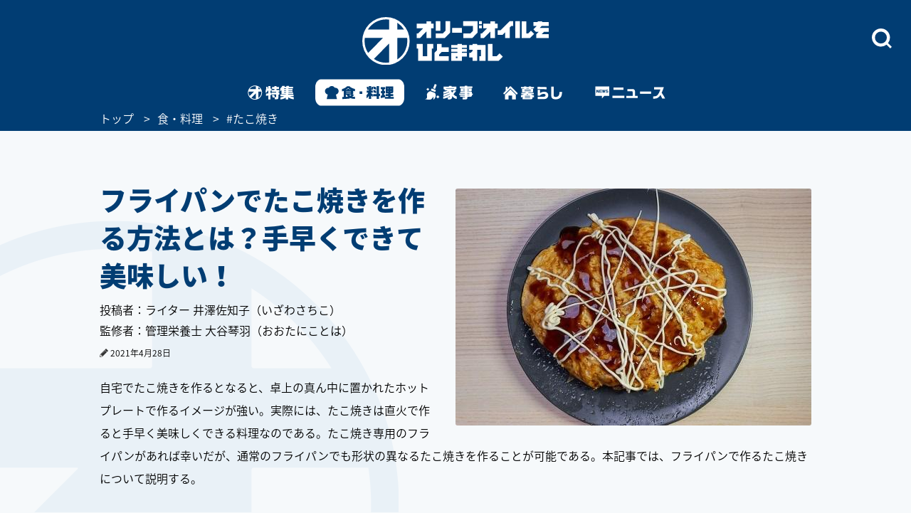

--- FILE ---
content_type: text/html; charset=utf-8
request_url: https://www.google.com/recaptcha/api2/aframe
body_size: 114
content:
<!DOCTYPE HTML><html><head><meta http-equiv="content-type" content="text/html; charset=UTF-8"></head><body><script nonce="hxVXvSKXzWKciYmulFuFsw">/** Anti-fraud and anti-abuse applications only. See google.com/recaptcha */ try{var clients={'sodar':'https://pagead2.googlesyndication.com/pagead/sodar?'};window.addEventListener("message",function(a){try{if(a.source===window.parent){var b=JSON.parse(a.data);var c=clients[b['id']];if(c){var d=document.createElement('img');d.src=c+b['params']+'&rc='+(localStorage.getItem("rc::a")?sessionStorage.getItem("rc::b"):"");window.document.body.appendChild(d);sessionStorage.setItem("rc::e",parseInt(sessionStorage.getItem("rc::e")||0)+1);localStorage.setItem("rc::h",'1769121920552');}}}catch(b){}});window.parent.postMessage("_grecaptcha_ready", "*");}catch(b){}</script></body></html>

--- FILE ---
content_type: text/css
request_url: https://www.olive-hitomawashi.com/common/css/index.css
body_size: 2889
content:
.bl_ttlBlock {
  width:950px;
  margin:0 auto;
  padding:30px 0;
}

.bl_ttlBlock .bl_ttlBlock_txt {
  margin-bottom: 13px;
  color: #013d73;
  font-size: 3.8rem;
  font-size: 38px;
  font-weight: 900;
  line-height: 1.42;
}

.bl_naviList {
  padding: 18px 10px 23px;
  text-align: center;
  background-color: #FFF;
}

.bl_naviList .bl_naviList_item {
  margin: 0 15px 0 14px;
  padding-bottom: 2px;
  display: inline-block;
  border-bottom: 3px solid #FFF;
}

.bl_naviList .on {
  border-bottom: 3px solid #013D73;
}

.bl_contentBlock_wrapper {
  margin: 0 auto;
  padding: 70px 0 0 0;
  width: 1000px;
}

.special_index .bl_contentBlock_wrapper {
  padding: 70px 0 0 0;
}

@media (max-width: 500px) {
  .special_index .bl_contentBlock_wrapper {
    padding: 0;
  }
}

.bl_ttlBlock + .bl_contentBlock_wrapper {
  padding-top:0;
}

.bl_contentBlock_wrapper .bl_contentBlock {
  width: 216px;
  margin-bottom: 30px;
  padding: 5px 5px 17px;
  position: relative;
  background-color: #FFF;
  border-radius: 3px;
  zoom: 1;
  opacity: 0;
  /*-webkit-transition: .5s;*/
  /*transition: .5s;*/
}

#targetElement_TOP_WIDECARD .bl_contentBlock {
  width: 313.33px;
}

@media (max-width: 500px) {
  #targetElement_TOP_WIDECARD {
    padding: 5% 5% 0 5%;
  }
}

.special_index .bl_contentBlock {
  width: auto;
}

.bl_contentBlock_wrapper .bl_contentBlock_sizer {
  width: 216px;
}

.bl_contentBlock_wrapper .bl_gutter-sizer {
  width: 30px;
}

.bl_contentBlock_wrapper .bl_contentBlock .bl_contentBlock_phoBox {
  margin-bottom: 9px;
  position: relative;
}

.bl_contentBlock_wrapper .bl_contentBlock .bl_contentBlock_img img {
  position: relative;
  border-radius: 4px;
  zoom: 1;
}

.bl_contentBlock_wrapper .bl_contentBlock .bl_contentBlock_posImg {
  position: absolute;
  left: -20px;
  top: -20px;
  z-index: 100;
}

.bl_contentBlock_wrapper .bl_contentBlock .bl_contentBlock_posImg02 {
  position: absolute;
  left: 0;
  top: 0;
  z-index: 100;
}

.bl_contentBlock_wrapper .bl_contentBlock .bl_contentBlock_txtBox {
  margin: 0 7px;
}

.bl_contentBlock_wrapper .bl_contentBlock .bl_contentBlock_tags {
  margin-left: -1px;
}
.bl_contentBlock_wrapper .bl_contentBlock .bl_contentBlock_tags img {
  width: 14px;
  height: 14px;
  margin: 3px;
  display: inline-block;
}

.bl_contentBlock_wrapper .bl_contentBlock .bl_contentBlock_tags li {
  font-size: 13px;
  line-height: 20px;
  color: #8C8C8C;
  display: inline-block;
}

.bl_contentBlock_wrapper .bl_contentBlock .bl_contentBlock_tags li a {
  font-size: 12px;
  color: #8C8C8C;
}

.bl_contentBlock_wrapper .bl_contentBlock .bl_contentBlock_tit {
  margin: 4px 2px 4px;
  font-size: 1.6rem;
  font-size: 16px;
  font-weight: bold;
  word-break: break-all;
}

.bl_contentBlock_wrapper .bl_contentBlock .bl_contentBlock_txt {
  margin-bottom: 7px;
  color: #000;
  font-size: 1.2rem;
  font-size: 12px;
  line-height: 1.67;
  word-break: break-all;
}

.bl_contentBlock_wrapper .bl_contentBlock .bl_tagList {
  margin: 0 4px 0 5px;
}

.bl_contentBlock_wrapper .bl_contentBlock .bl_tagList_item {
  margin-right: 20px;
  float: left;
  font-size: 1.5rem;
  font-size: 15px;
  font-weight: bold;
}

.bl_contentBlock_wrapper .bl_contentBlock .bl_tagList_item_r {
  margin: 3px 0 0 0;
  float: right;
}

.bl_contentBlock_wrapper .bl_contentBlock .bl_tagList_item .el_inlineIcon {
  padding: 1px 0 2px 28px;
  display: inline-block;
  border-bottom: 1px solid #457198;
}

.bl_contentBlock_wrapper .bl_contentBlock .bl_tagList_item .el_inlineIcon:hover {
  border-bottom-color: #FFF;
}

.bl_contentBlock_wrapper .bl_contentBlock .bl_tagList_item .el_meatIcon {
  background: url(../images/icon01.png) no-repeat left center;
}

.bl_contentBlock_wrapper .bl_contentBlock .bl_tagList_item .el_grillIcon {
  padding-left: 20px;
  background: url(../images/icon02.png) no-repeat 2px center;
}

.bl_contentBlock_wrapper .bl_contentBlock .bl_tagList_item .el_inlineIcon.mt_category { background:no-repeat left center; background-size: 23%;}
.bl_contentBlock_wrapper .bl_contentBlock .bl_tagList_item .el_inlineIcon.mt_category_foodstuff_meat { padding-left: 26px; background-image: url(../images/foodstuff/icon_01.svg); background-size: 40%; }
.bl_contentBlock_wrapper .bl_contentBlock .bl_tagList_item .el_inlineIcon.mt_category_foodstuff_vegetable { padding-left: 20px; background-image: url(../images/foodstuff/icon_02.svg); background-size: 30%;}
.bl_contentBlock_wrapper .bl_contentBlock .bl_tagList_item .el_inlineIcon.mt_category_foodstuff_fish { padding-left: 26px; background-image: url(../images/foodstuff/icon_03.svg); background-size: 40%; }
.bl_contentBlock_wrapper .bl_contentBlock .bl_tagList_item .el_inlineIcon.mt_category_foodstuff_rice { padding-left: 22px; background-image: url(../images/foodstuff/icon_04.svg); background-size: 40%; }
.bl_contentBlock_wrapper .bl_contentBlock .bl_tagList_item .el_inlineIcon.mt_category_foodstuff_noodles { padding-left: 27px; background-image: url(../images/foodstuff/icon_05.svg); background-size: 40%; }
.bl_contentBlock_wrapper .bl_contentBlock .bl_tagList_item .el_inlineIcon.mt_category_foodstuff_pan { padding-left: 23px; background-image: url(../images/foodstuff/icon_06.svg); background-size: 32%; }
.bl_contentBlock_wrapper .bl_contentBlock .bl_tagList_item .el_inlineIcon.mt_category_foodstuff_egg { padding-left: 21px; background-image: url(../images/foodstuff/icon_07.svg); background-size: 40%;}
.bl_contentBlock_wrapper .bl_contentBlock .bl_tagList_item .el_inlineIcon.mt_category_foodstuff_processing { padding-left: 19px; background-image: url(../images/foodstuff/icon_08.svg); }
.bl_contentBlock_wrapper .bl_contentBlock .bl_tagList_item .el_inlineIcon.mt_category_foodstuff_eyesight { padding-left: 19px; background-image: url(../images/foodstuff/icon_09.svg); }
.bl_contentBlock_wrapper .bl_contentBlock .bl_tagList_item .el_inlineIcon.mt_category_cooking_bake { padding-left: 31px; background-image: url(../images/cooking/icon_01.svg); background-size: 30%; }
.bl_contentBlock_wrapper .bl_contentBlock .bl_tagList_item .el_inlineIcon.mt_category_cooking_simmer { padding-left: 25px; background-image: url(../images/cooking/icon_02.svg); background-size: 28%; }
.bl_contentBlock_wrapper .bl_contentBlock .bl_tagList_item .el_inlineIcon.mt_category_cooking_stir_fry     { padding-left:27px; background-image:url(../images/cooking/icon_03.svg); }
.bl_contentBlock_wrapper .bl_contentBlock .bl_tagList_item .el_inlineIcon.mt_category_cooking_steam        { padding-left:25px; background-image:url(../images/cooking/icon_04.svg); background-size: 32%; }
.bl_contentBlock_wrapper .bl_contentBlock .bl_tagList_item .el_inlineIcon.mt_category_cooking_boil         { padding-left:24px; background-image:url(../images/cooking/icon_05.svg); }
.bl_contentBlock_wrapper .bl_contentBlock .bl_tagList_item .el_inlineIcon.mt_category_cooking_fry          { padding-left:25px; background-image:url(../images/cooking/icon_06.svg); }
.bl_contentBlock_wrapper .bl_contentBlock .bl_tagList_item .el_inlineIcon.mt_category_cooking_to_mix       { padding-left:23px; background-image:url(../images/cooking/icon_07.svg); }
.bl_contentBlock_wrapper .bl_contentBlock .bl_tagList_item .el_inlineIcon.mt_category_cooking_to_pickle    { padding-left:21px; background-image:url(../images/cooking/icon_08.svg); }
.bl_contentBlock_wrapper .bl_contentBlock .bl_tagList_item .el_inlineIcon.mt_category_cooking_to_charge    { padding-left:20px; background-image:url(../images/cooking/icon_09.svg); }

#affi {
  width: 800px;
  margin:0 auto;
  padding-bottom: 50px;
}
#affi span {
  font-size: 20px;
  font-weight: 900;
  line-height: 1.42;
  color: #013d73;
  vertical-align: middle;
}
#affi img {
  display: block;
  height: 300px;
  margin: auto;
}
#affi .div-left {
  float: left;
  width: 450px;
  padding-bottom: 5px;
}
#affi .div-right {
  float: right;
  width: 350px;
  padding-left: 20px;
}
#affi p {
  padding-bottom:15px;
  font-size: 16px;
  font-weight: 500;
  line-height: 2;
}
#affi a {
  display: inline-block;
  border-radius: 4px;
  padding: 0 38px 1px 20px;
  color: #fff;
  background: url(/common/images/arrow03.png) no-repeat right center #013D73;
  text-align: center;
  background-size: auto 13px;
  border-bottom: 0;
  font-weight: bold;
}

/* ダミーコンテンツ */
.dummyContWrap { width: 100%; height: 100%; background: #f5f9fc; }
.dummyContWrap .dummyCont { width: 1000px; margin: 0 auto; }


@media screen and (max-width: 1099px) and (min-width: 750px) {

  .bl_naviList {
    padding: 18px 200px 23px;
  }

}

@media screen and (min-width: 750px) {
  .ly_main {
    padding-top: 0 !important;
  }
  .bl_naviList {
    min-height: 96px;
  }
}

@media screen and (max-width: 750px) {

  .bl_ttlBlock {
    width:auto;
    padding:0;
    margin: -23px 25px 0;
  }

  .bl_ttlBlock .bl_ttlBlock_txt {
    margin-bottom: 10px;
    font-size: 2.5rem;
    font-size: 25px;
    line-height: 1.41;
  }

  .bl_naviList {
    padding: 0;
  }

  .bl_naviList .bl_naviList_item {
    margin: 0;
    padding-bottom: 0;
    width: 33.3%;
    display: block;
    float: left;
    border-bottom: 2px solid #013D73;
    border-right: 2px solid #013D73;
  }

  .bl_naviList .bl_naviList_item:nth-child(3n) {
    border-right-color: #FFF;
  }

  .bl_naviList .bl_naviList_item a {
    display: block;
  }

  .bl_naviList .on {
    border-bottom: 2px solid #013D73;
    border-right-color: #013D73 !important;
  }

  .foodstuff .bl_naviList_item.on a,
  .cooking .bl_naviList_item.on a {
    background-color: #013d73;
  }

  .bl_contentBlock_wrapper {
    padding: 8px 0 0;
    width: 100%;
  }

  .bl_contentBlock_wrapper .bl_contentBlock {
    margin-bottom: 0;
    padding: 17px 0;
    width: 100%;
    border-radius: 0;
    border-top: 1px solid #E5EBF1;
  }

  .bl_contentBlock_wrapper .bl_ad_contentBlock .adstir-ad-async > div {
    overflow: hidden;
  }

  .bl_contentBlock_wrapper .bl_contentBlock.first {
    border-top: 1px solid #fff;
  }

  .bl_contentBlock_wrapper .bl_contentBlock:first-of-type {
    border-top: 1px solid #fff;
  }

  .bl_contentBlock_wrapper .bl_contentBlock_sizer {
    width: 100%;
  }

  .bl_contentBlock_wrapper .bl_gutter-sizer {
    width: 0;
  }

  .bl_contentBlock_wrapper .bl_contentBlock:first-child:first-child {
    border-top: 1px solid #fff;
  }

  .bl_contentBlock_wrapper .bl_contentBlock .bl_contentBlock_phoBox {
    margin-bottom: 0;
    width: 38.6%;
    float: left;
  }

  .bl_contentBlock_wrapper .bl_contentBlock .bl_contentBlock_img img {
    border-radius: 2px;
  }

  .bl_contentBlock_wrapper .bl_contentBlock .bl_contentBlock_posImg {
    left: auto;
    right: -10px;
    top: -16px;
    width: 42px;
  }

  .bl_contentBlock_wrapper .bl_contentBlock .bl_contentBlock_posImg02 {
    width: 40px;
  }

  .bl_contentBlock_wrapper .bl_contentBlock .bl_contentBlock_txtBox {
    margin: 0;
    width: 57.2%;
    padding-right: 20px;
    float: right;
  }

  .bl_contentBlock_wrapper .bl_contentBlock .bl_contentBlock_tags {
    margin-left: -3px;
    margin-bottom: 3px;
  }

  .bl_contentBlock_wrapper .bl_contentBlock .bl_contentBlock_tit {
    margin: 0 0 3px;
    font-size: 1.8rem;
    font-size: 18px;
    line-height: 1.38;
  }

  .bl_contentBlock_wrapper .bl_contentBlock .bl_contentBlock_txt {
    margin-bottom: 0;
    font-size: 1.2rem;
    font-size: 12px;
    line-height: 1.75;
  }

  .bl_contentBlock_wrapper .bl_contentBlock .bl_tagList {
    margin: 0 3px;
  }

  .bl_contentBlock_wrapper .bl_contentBlock .bl_tagList_item {
    margin-right: 18px;
    font-size: 1.2rem;
    font-size: 12px;
  }

  .bl_contentBlock_wrapper .bl_contentBlock .bl_tagList_item_r {
    margin: 0;
    width: 21px;
  }

  .bl_contentBlock_wrapper .bl_contentBlock .bl_tagList_item .el_inlineIcon {
    padding: 1px 0 1px 25px;
  }

  .bl_contentBlock_wrapper .bl_contentBlock .bl_tagList_item .el_inlineIcon:before {
    display: none;
  }

  .bl_contentBlock_wrapper .bl_contentBlock .bl_tagList_item .el_meatIcon {
    background: url(../images/sp_icon01.png) no-repeat left center;
    background-size: 22px 19px;
  }

  .bl_contentBlock_wrapper .bl_contentBlock .bl_tagList_item .el_grillIcon {
    padding-left: 16px;
    background: url(../images/sp_icon02.png) no-repeat left center;
    background-size: 13px 19px;
  }

  .bl_contentBlock_wrapper .bl_contentBlock .bl_tagList_item .el_inlineIcon.mt_category { background-size: auto 18px; }
  .bl_contentBlock_wrapper .bl_contentBlock .bl_tagList_item .el_inlineIcon.mt_category_foodstuff_meat       { background-image:url(../images/foodstuff/icon_01.svg); background-size: auto 15px;}
  .bl_contentBlock_wrapper .bl_contentBlock .bl_tagList_item .el_inlineIcon.mt_category_foodstuff_vegetable  { background-image:url(../images/foodstuff/icon_02.svg); background-size: auto 16px;}
  .bl_contentBlock_wrapper .bl_contentBlock .bl_tagList_item .el_inlineIcon.mt_category_foodstuff_fish       { background-image:url(../images/foodstuff/icon_03.svg); background-size: auto 15px;}
  .bl_contentBlock_wrapper .bl_contentBlock .bl_tagList_item .el_inlineIcon.mt_category_foodstuff_rice       { background-image:url(../images/foodstuff/icon_04.svg); background-size: auto 15px;}
  .bl_contentBlock_wrapper .bl_contentBlock .bl_tagList_item .el_inlineIcon.mt_category_foodstuff_noodles    { background-image:url(../images/foodstuff/icon_05.svg); background-size: auto 15px;}
  .bl_contentBlock_wrapper .bl_contentBlock .bl_tagList_item .el_inlineIcon.mt_category_foodstuff_pan        { background-image:url(../images/foodstuff/icon_06.svg); background-size: auto 15px;}
  .bl_contentBlock_wrapper .bl_contentBlock .bl_tagList_item .el_inlineIcon.mt_category_foodstuff_egg        { background-image:url(../images/foodstuff/icon_07.svg); }
  .bl_contentBlock_wrapper .bl_contentBlock .bl_tagList_item .el_inlineIcon.mt_category_foodstuff_processing { background-image:url(../images/foodstuff/icon_08.svg); }
  .bl_contentBlock_wrapper .bl_contentBlock .bl_tagList_item .el_inlineIcon.mt_category_foodstuff_eyesight   { background-image:url(../images/foodstuff/icon_09.svg); }
  .bl_contentBlock_wrapper .bl_contentBlock .bl_tagList_item .el_inlineIcon.mt_category_cooking_bake         { background-image:url(../images/cooking/icon_01.svg); }
  .bl_contentBlock_wrapper .bl_contentBlock .bl_tagList_item .el_inlineIcon.mt_category_cooking_simmer       { background-image:url(../images/cooking/icon_02.svg); }
  .bl_contentBlock_wrapper .bl_contentBlock .bl_tagList_item .el_inlineIcon.mt_category_cooking_stir_fry     { background-image:url(../images/cooking/icon_03.svg); }
  .bl_contentBlock_wrapper .bl_contentBlock .bl_tagList_item .el_inlineIcon.mt_category_cooking_steam        { background-image:url(../images/cooking/icon_04.svg); }
  .bl_contentBlock_wrapper .bl_contentBlock .bl_tagList_item .el_inlineIcon.mt_category_cooking_boil         { background-image:url(../images/cooking/icon_05.svg); }
  .bl_contentBlock_wrapper .bl_contentBlock .bl_tagList_item .el_inlineIcon.mt_category_cooking_fry          { background-image:url(../images/cooking/icon_06.svg); }
  .bl_contentBlock_wrapper .bl_contentBlock .bl_tagList_item .el_inlineIcon.mt_category_cooking_to_mix       { background-image:url(../images/cooking/icon_07.svg); }
  .bl_contentBlock_wrapper .bl_contentBlock .bl_tagList_item .el_inlineIcon.mt_category_cooking_to_pickle    { background-image:url(../images/cooking/icon_08.svg); background-size: auto 16px;}
  .bl_contentBlock_wrapper .bl_contentBlock .bl_tagList_item .el_inlineIcon.mt_category_cooking_to_charge    { background-image:url(../images/cooking/icon_09.svg); }

  .bl_link {
    margin: 17px 25px 0;
    font-size: 16px;
    font-weight: bold;
  }

  .bl_link a {
    padding: 10px 10px 11px;
    display: block;
    text-align: center;
    border: 3px solid #013D73;
    border-radius: 2px;
  }

  .bl_link span {
    padding-left: 20px;
    display: inline-block;
    background: url(../images/sp_icon05.png) no-repeat left center;
    background-size: 11px 11px;
  }

  #affi {
    width: 100%;
    margin:0 auto;
    padding-bottom:30px;
    padding-top:30px;
  }
  #affi span {
    font-size: 16px;
    font-weight: bold;
    line-height: 1.41;
    color: #013d73;
  }
  #affi img {
    display: block;
    height: 150px;
    margin: auto;
  }
  #affi .div-left {
    float: none;
    width: 100%;
    padding-bottom: 10px;
    text-align: center;
  }
  #affi .div-right {
    float: none;
    width: 100%;
    padding-left: 0;
    padding-bottom: 15px;
  }
  #affi p {
    padding-bottom:15px;
    font-size: 15px;
    font-weight: 500;
    line-height: 27px;
  }
  #affi a {
    display: inline-block;
    width: 100%;
    border-radius: 4px;
    padding: 5px 34px 5px 10px;
    color: #fff;
    background: url(/common/images/arrow03.png) no-repeat right center #013D73;
    text-align: center;
    background-size: auto 13px;
    border-bottom: 0;
    font-weight: bold;
  }

  /* ダミーコンテンツ */
  .dummyContWrap {}
  .dummyContWrap .dummyCont { width: 100%; }
}

#result_message {
    color: #013D73;
}

.paginate {
  font-family: Avenir, Roboto, Arial, Helvetica, "Droid Sans", "Hiragino Kaku Gothic ProN", "ヒラギノ角ゴ ProN", "Hiragino Kaku Gothic Pro", Meiryo, "メイリオ", "游ゴシック", "Yu Gothic", "游ゴシック体", "YuGothic", sans-serif;
  margin-top: 20px;
  text-align: center;
}
.paginate .current_page {
  font-family: Avenir, Roboto, Arial, Helvetica, "Droid Sans", "Hiragino Kaku Gothic ProN", "ヒラギノ角ゴ ProN", "Hiragino Kaku Gothic Pro", Meiryo, "メイリオ", "游ゴシック", "Yu Gothic", "游ゴシック体", "YuGothic", sans-serif;
  display: inline-block;
  margin: 0 13px;
  width: 36px;
  height: 36px;
  border-radius: 18px;
  line-height: 36px;
  font-size: 16px;
  border: 1px solid #013d73;
  color: #FFFFFF !important;
  background: #013d73;
  font-weight: bold;
}
.paginate .link_page, .paginate .link_before, .paginate .link_next {
  font-family: Avenir, Roboto, Arial, Helvetica, "Droid Sans", "Hiragino Kaku Gothic ProN", "ヒラギノ角ゴ ProN", "Hiragino Kaku Gothic Pro", Meiryo, "メイリオ", "游ゴシック", "Yu Gothic", "游ゴシック体", "YuGothic", sans-serif;
  display: inline-block;
  margin: 0 13px;
  width: 36px;
  height: 36px;
  border-radius: 18px;
  font-size: 16px;
  line-height: 33px;
  border: 3px solid #013d73;
  color: #013d73 !important;
  font-weight: bold;
}

.paginate .page_count {
  margin-top: 10px;
  font-size: 14px;
  font-weight: bold;
}

.paginate .page_count input {
  font-family: Avenir, Roboto, Arial, Helvetica, "Droid Sans", "Hiragino Kaku Gothic ProN", "ヒラギノ角ゴ ProN", "Hiragino Kaku Gothic Pro", Meiryo, "メイリオ", "游ゴシック", "Yu Gothic", "游ゴシック体", "YuGothic", sans-serif;
  width: 40px;
  padding: 0 4px;
  font-size: 14px;
  color: #013d73;
  background: #FFFFFF;
  font-weight: bold;
  text-align: center;
}


@media screen and (max-width: 750px) {
  .paginate .link_page, .paginate .link_before, .paginate .link_next {
    margin: 0 10px;
  }

  .paginate_pages > .link_page {
    display: none;
  }

  .paginate .sp_show_link_page {
    display: inline-block !important;
  }
}


--- FILE ---
content_type: image/svg+xml
request_url: https://www.olive-hitomawashi.com/common/images/pc_gnav_shoku_off.svg
body_size: 1303
content:
<?xml version="1.0" encoding="utf-8"?>
<!-- Generator: Adobe Illustrator 23.0.4, SVG Export Plug-In . SVG Version: 6.00 Build 0)  -->
<svg version="1.1" xmlns="http://www.w3.org/2000/svg" xmlns:xlink="http://www.w3.org/1999/xlink" x="0px" y="0px"
	 viewBox="0 0 202 60" style="enable-background:new 0 0 202 60;" xml:space="preserve">
<style type="text/css">
	.st0{display:none;}
	.st1{display:inline;fill:#FFFFFF;}
	.st2{display:inline;}
	.st3{fill:#013D73;}
	.st4{fill:#FFFFFF;}
</style>
<g id="ON-食_x30FB_料理202_x2A_60" class="st0">
	<path id="current_9_" class="st1" d="M5,0h192c2.8,0,5,2.2,5,5v50c0,2.8-2.2,5-5,5H5c-2.8,0-5-2.2-5-5V5C0,2.2,2.2,0,5,0z"/>
	<g class="st2">
		<path class="st3" d="M60.6,22.3c4.7-1.2,9.3-3.7,11.7-6.6h5.3c2.1,2.7,7.1,5.2,12.5,6.3v5.2c-1.6-0.2-2.5-0.4-4.1-0.9v5.5
			c0,2-0.5,2.7-2.1,3.1h4.4c-1.4,1.7-2.1,2.6-4,4.5c2.1,0.3,3,0.4,5.8,0.4v4.7c-5.3-0.2-8.7-0.8-11.7-2.3v1.5
			c-4.3,0.5-9.5,0.8-16.8,1.2v-4.9l3-0.1V26.2c-1.5,0.6-2.2,0.9-4,1.3V22.3z M72.5,24.1v-2.1c-1.5,1-1.8,1.2-3.3,2.1H72.5z M81,28.1
			V27H69.7v1.1H81z M81,31.9v-1.1H69.7v1.1H81z M74.5,39.3c-1.7-1.8-1.9-2.1-3.4-4.1h-1.5v4.4L74.5,39.3z M77,21.8
			c-1.1-0.9-1.3-1-2.3-1.9c-0.9,0.9-1.1,1-2.1,1.9H77z M77,35.2c1.2,1.2,1.4,1.4,2.8,2.6c1.2-1.2,1.3-1.4,2.1-2.6H77z M80.4,24.1
			c-1.3-0.7-1.5-0.8-2.8-1.7v1.7H80.4z"/>
		<path class="st3" d="M106.7,27.4v6h-6.2v-6H106.7z"/>
		<path class="st3" d="M116.8,30.5v-4.9h4.9v-10h5v10h3.9v4.9h-3.9v1.2l3.9,2.4v5.9l-3.9-3v7.7h-5v-7.4c-1.6,2.7-3,4.1-5.4,5.8v-7
			c2.2-2,3.1-3.4,3.8-5.6H116.8z M120.6,16.9l1,7.2H118l-1.3-7.2H120.6z M131.8,16.9l-1.6,7.2h-3.4l1.3-7.2H131.8z M139.4,15.4h5.2
			v17.7l2.3-0.1v4.8l-2.3,0.2v6.7h-5.2v-6.4l-8,0.4v-4.8l8-0.4V15.4z M132.2,16.3c2.5,0.7,3.7,1.2,5.8,2v5.6c-2.1-1-3.1-1.4-5.8-2.3
			V16.3z M138,31.6c-2.1-0.9-2.7-1.1-5.8-2.2v-5.3c2.1,0.7,3.2,1.1,5.8,2.1V31.6z"/>
		<path class="st3" d="M148.6,17.7h10.2v4.5h-2.5v4.4h2.1v5h-2.1V36c0.9-0.2,1.1-0.3,2.3-0.6v4.5h7.2V38h-6v-4.2h6v-1.9h-5.9V16.3
			h17.2v10.8c0.1,3.4-1.3,4.7-4.6,4.7h-1.7v1.9h6.2V38h-6.2v1.9h7.3v4.4h-20.3v-3.8c-3.6,1.1-5.6,1.5-9.1,2.1v-5.4
			c1.4-0.2,1.7-0.2,2.8-0.4v-5.1h-2.3v-5h2.3v-4.4h-2.9V17.7z M165.8,22.2v-1.5h-1.2v1.5H165.8z M165.8,27.8v-1.5h-1.2v1.5H165.8z
			 M172.2,22.2v-1.5h-1.4v1.5H172.2z M172.2,27.8v-1.5h-1.4v1.5H172.2z"/>
	</g>
	<g class="st2">
		<path id="コック帽_1_" class="st3" d="M53,27c0-4.3-3.4-7.7-7.7-7.8c-0.3,0-0.7,0-1.1,0.1c-2.1-3.7-6.8-5.1-10.5-3
			c-1.3,0.7-2.3,1.7-3,3c-4.2-0.5-8.2,2.4-8.7,6.7C22,26.3,22,26.7,22,27c0,3.7,2.6,6.9,6.3,7.7l-2.4,10.1h23.3l-2.3-10.1
			C50.5,34,53,30.7,53,27z"/>
	</g>
</g>
<g id="OFF-食_x30FB_料理202_x2A_60のコピー">
	<g>
		<path class="st4" d="M60.6,22.3c4.7-1.2,9.3-3.7,11.7-6.6h5.3c2.1,2.7,7.1,5.2,12.5,6.3v5.2c-1.6-0.2-2.5-0.4-4.1-0.9v5.5
			c0,2-0.5,2.7-2.1,3.1h4.4c-1.4,1.7-2.1,2.6-4,4.5c2.1,0.3,3,0.4,5.8,0.4v4.7c-5.3-0.2-8.7-0.8-11.7-2.3v1.5
			c-4.3,0.5-9.5,0.8-16.8,1.2v-4.9l3-0.1V26.2c-1.5,0.6-2.2,0.9-4,1.3V22.3z M72.5,24.1v-2.1c-1.5,1-1.8,1.2-3.3,2.1H72.5z M81,28.1
			V27H69.7v1.1H81z M81,31.9v-1.1H69.7v1.1H81z M74.5,39.3c-1.7-1.8-1.9-2.1-3.4-4.1h-1.5v4.4L74.5,39.3z M77,21.8
			c-1.1-0.9-1.3-1-2.3-1.9c-0.9,0.9-1.1,1-2.1,1.9H77z M77,35.2c1.2,1.2,1.4,1.4,2.8,2.6c1.2-1.2,1.3-1.4,2.1-2.6H77z M80.4,24.1
			c-1.3-0.7-1.5-0.8-2.8-1.7v1.7H80.4z"/>
		<path class="st4" d="M106.7,27.4v6h-6.2v-6H106.7z"/>
		<path class="st4" d="M116.8,30.5v-4.9h4.9v-10h5v10h3.9v4.9h-3.9v1.2l3.9,2.4v5.9l-3.9-3v7.7h-5v-7.4c-1.6,2.7-3,4.1-5.4,5.8v-7
			c2.2-2,3.1-3.4,3.8-5.6H116.8z M120.6,16.9l1,7.2H118l-1.3-7.2H120.6z M131.8,16.9l-1.6,7.2h-3.4l1.3-7.2H131.8z M139.4,15.4h5.2
			v17.7l2.3-0.1v4.8l-2.3,0.2v6.7h-5.2v-6.4l-8,0.4v-4.8l8-0.4V15.4z M132.2,16.3c2.5,0.7,3.7,1.2,5.8,2v5.6c-2.1-1-3.1-1.4-5.8-2.3
			V16.3z M138,31.6c-2.1-0.9-2.7-1.1-5.8-2.2v-5.3c2.1,0.7,3.2,1.1,5.8,2.1V31.6z"/>
		<path class="st4" d="M148.6,17.7h10.2v4.5h-2.5v4.4h2.1v5h-2.1V36c0.9-0.2,1.1-0.3,2.3-0.6v4.5h7.2V38h-6v-4.2h6v-1.9h-5.9V16.3
			h17.2v10.8c0.1,3.4-1.3,4.7-4.6,4.7h-1.7v1.9h6.2V38h-6.2v1.9h7.3v4.4h-20.3v-3.8c-3.6,1.1-5.6,1.5-9.1,2.1v-5.4
			c1.4-0.2,1.7-0.2,2.8-0.4v-5.1h-2.3v-5h2.3v-4.4h-2.9V17.7z M165.8,22.2v-1.5h-1.2v1.5H165.8z M165.8,27.8v-1.5h-1.2v1.5H165.8z
			 M172.2,22.2v-1.5h-1.4v1.5H172.2z M172.2,27.8v-1.5h-1.4v1.5H172.2z"/>
	</g>
	<g>
		<path id="コック帽_2_" class="st4" d="M53,27c0-4.3-3.4-7.7-7.7-7.8c-0.3,0-0.7,0-1.1,0.1c-2.1-3.7-6.8-5.1-10.5-3
			c-1.3,0.7-2.3,1.7-3,3c-4.2-0.5-8.2,2.4-8.7,6.7C22,26.3,22,26.7,22,27c0,3.7,2.6,6.9,6.3,7.7l-2.4,10.1h23.3l-2.3-10.1
			C50.5,34,53,30.7,53,27z"/>
	</g>
</g>
<g id="ガイドライン" class="st0">
</g>
</svg>


--- FILE ---
content_type: application/javascript; charset=utf-8
request_url: https://fundingchoicesmessages.google.com/f/AGSKWxUd1xrxX_3ciAs5v47vmScRPgnSlqvV7xjJyHs_HTY5mrT25DXWy6lJJRHC3rLfIp-vGpEaauWBuXgMxEKETJ0D_jYXmZ3zJa9PSWLkJhqE1CmX6Q4YUr3BNEgooIevhhFRoWh-G5SD49CHoBSrBKXNQGGNcTu90TIk_Qnf4cneymBClB9sgX7nH3h9/_/amzn_ads./ads/sidebar-_ad2._advertise-/tg.php?uid=
body_size: -1290
content:
window['0612e645-602f-4ade-b716-fb31da2a643c'] = true;

--- FILE ---
content_type: image/svg+xml
request_url: https://www.olive-hitomawashi.com/common/images/pc_gnav_news_on.svg
body_size: 912
content:
<?xml version="1.0" encoding="utf-8"?>
<!-- Generator: Adobe Illustrator 23.0.4, SVG Export Plug-In . SVG Version: 6.00 Build 0)  -->
<svg version="1.1" xmlns="http://www.w3.org/2000/svg" xmlns:xlink="http://www.w3.org/1999/xlink" x="0px" y="0px"
	 viewBox="0 0 210 60" style="enable-background:new 0 0 210 60;" xml:space="preserve">
<style type="text/css">
	.st0{fill:#FFFFFF;}
	.st1{fill:#013D73;}
	.st2{display:none;}
	.st3{display:inline;}
	.st4{display:inline;fill:#FFFFFF;}
</style>
<g id="ニュース210_x2A_60">
	<path id="current_2_" class="st0" d="M5,0h200c2.8,0,5,2.2,5,5v50c0,2.8-2.2,5-5,5H5c-2.8,0-5-2.2-5-5V5C0,2.2,2.2,0,5,0z"/>
	<g>
		<path class="st1" d="M91.3,37.4v5.6H63v-5.6H91.3z M65.5,18.3h23.6v5.4H65.5V18.3z"/>
		<path class="st1" d="M95.8,38.1h14.9v-8.8c0-1.7-0.4-2.1-2-2.1H98.2v-5.2h12.4c1.9,0,3,0.4,4.1,1.3c1.3,1.4,1.6,2.3,1.5,5.4v9.4
			h6.3v4.8H95.8V38.1z"/>
		<path class="st1" d="M154.3,27.7v5.4h-26.2v-5.4H154.3z"/>
		<path class="st1" d="M161.2,22.7v-5.3h23.1c-1.7,5.6-3.2,9.2-5.2,13.1c3.6,5,5.9,8.9,8.3,13.7h-6.9c-1.4-3.4-2.4-5.2-4.3-8.3
			c-3,5.5-7.3,8.3-13.2,8.6h-4v-5.4h2c4.9,0,7.4-1.2,9.7-4.7c1.6-2.2,4-7.3,5.6-11.7H161.2z"/>
	</g>
	<path class="st1" d="M55.6,38H43.8l-5.6,6.1V38H22.6V15.7h33V38z M25.2,23.7v6.8h1.5v-4.3l2.6,4.3h1.7v-6.8h-1.5v4.2L27,23.7H25.2z
		 M32.3,23.7v6.8h5.9v-1.3h-4.4v-1.6h3.9v-1.3h-3.9v-1.3h4.4v-1.3H32.3z M38.9,23.7l1.2,6.8h1.8l0.6-4.1l0.6,4.1h1.8l1.3-6.8h-1.6
		L44,27.8l-0.6-4.1h-1.7L41,27.9l-0.5-4.3H38.9z M52.7,23.7h-4.3c-1,0-1.5,0.5-1.5,1.5v1.2c0,0.8,0.5,1.2,1.5,1.2h2
		c0.9,0,1.1,0.1,1.1,0.5v0.7c0,0.4-0.1,0.4-1,0.4H47v1.3h3.8c0.9,0,1.3-0.1,1.6-0.2c0.4-0.2,0.6-0.7,0.6-1.3v-1.5
		c0-0.6-0.1-0.8-0.5-1.1c-0.3-0.2-0.4-0.2-1.2-0.2h-2.1c-0.6,0-0.7-0.1-0.7-0.4v-0.4c0-0.4,0.1-0.5,0.6-0.5h3.6V23.7z"/>
</g>
<g id="ニュース210_x2A_60のコピー" class="st2">
	<g class="st3">
		<path class="st0" d="M91.3,37.4v5.6H63v-5.6H91.3z M65.5,18.3h23.6v5.4H65.5V18.3z"/>
		<path class="st0" d="M95.8,38.1h14.9v-8.8c0-1.7-0.4-2.1-2-2.1H98.2v-5.2h12.4c1.9,0,3,0.4,4.1,1.3c1.3,1.4,1.6,2.3,1.5,5.4v9.4
			h6.3v4.8H95.8V38.1z"/>
		<path class="st0" d="M154.3,27.7v5.4h-26.2v-5.4H154.3z"/>
		<path class="st0" d="M161.2,22.7v-5.3h23.1c-1.7,5.6-3.2,9.2-5.2,13.1c3.6,5,5.9,8.9,8.3,13.7h-6.9c-1.4-3.4-2.4-5.2-4.3-8.3
			c-3,5.5-7.3,8.3-13.2,8.6h-4v-5.4h2c4.9,0,7.4-1.2,9.7-4.7c1.6-2.2,4-7.3,5.6-11.7H161.2z"/>
	</g>
	<path class="st4" d="M55.6,38H43.8l-5.6,6.1V38H22.6V15.7h33V38z M25.2,23.7v6.8h1.5v-4.3l2.6,4.3h1.7v-6.8h-1.5v4.2L27,23.7H25.2z
		 M32.3,23.7v6.8h5.9v-1.3h-4.4v-1.6h3.9v-1.3h-3.9v-1.3h4.4v-1.3H32.3z M38.9,23.7l1.2,6.8h1.8l0.6-4.1l0.6,4.1h1.8l1.3-6.8h-1.6
		L44,27.8l-0.6-4.1h-1.7L41,27.9l-0.5-4.3H38.9z M52.7,23.7h-4.3c-1,0-1.5,0.5-1.5,1.5v1.2c0,0.8,0.5,1.2,1.5,1.2h2
		c0.9,0,1.1,0.1,1.1,0.5v0.7c0,0.4-0.1,0.4-1,0.4H47v1.3h3.8c0.9,0,1.3-0.1,1.6-0.2c0.4-0.2,0.6-0.7,0.6-1.3v-1.5
		c0-0.6-0.1-0.8-0.5-1.1c-0.3-0.2-0.4-0.2-1.2-0.2h-2.1c-0.6,0-0.7-0.1-0.7-0.4v-0.4c0-0.4,0.1-0.5,0.6-0.5h3.6V23.7z"/>
</g>
</svg>


--- FILE ---
content_type: image/svg+xml
request_url: https://www.olive-hitomawashi.com/common/images/sp_gnav_kaji_on_v2.svg
body_size: 62754
content:
<?xml version="1.0" encoding="utf-8"?>
<!-- Generator: Adobe Illustrator 24.1.2, SVG Export Plug-In . SVG Version: 6.00 Build 0)  -->
<!DOCTYPE svg PUBLIC "-//W3C//DTD SVG 1.1//EN" "http://www.w3.org/Graphics/SVG/1.1/DTD/svg11.dtd" [
	<!ENTITY ns_extend "http://ns.adobe.com/Extensibility/1.0/">
	<!ENTITY ns_ai "http://ns.adobe.com/AdobeIllustrator/10.0/">
	<!ENTITY ns_graphs "http://ns.adobe.com/Graphs/1.0/">
	<!ENTITY ns_vars "http://ns.adobe.com/Variables/1.0/">
	<!ENTITY ns_imrep "http://ns.adobe.com/ImageReplacement/1.0/">
	<!ENTITY ns_sfw "http://ns.adobe.com/SaveForWeb/1.0/">
	<!ENTITY ns_custom "http://ns.adobe.com/GenericCustomNamespace/1.0/">
	<!ENTITY ns_adobe_xpath "http://ns.adobe.com/XPath/1.0/">
]>
<svg version="1.1" id="レイヤー_1" xmlns:x="&ns_extend;" xmlns:i="&ns_ai;" xmlns:graph="&ns_graphs;"
	 xmlns="http://www.w3.org/2000/svg" xmlns:xlink="http://www.w3.org/1999/xlink" x="0px" y="0px" viewBox="0 0 200 147"
	 style="enable-background:new 0 0 200 147;" xml:space="preserve">
<style type="text/css">
	.st0{fill:#FFFFFF;}
	.st1{fill:#013D73;}
	.st2{display:none;}
	.st3{display:inline;}
	.st4{display:inline;fill:#FFFFFF;}
	.st5{fill:none;stroke:#FFFFFF;stroke-linecap:round;stroke-linejoin:round;stroke-miterlimit:10;}
	.st6{fill:none;stroke:#FFFFFF;stroke-width:1.5;stroke-linecap:round;stroke-miterlimit:10;}
	.st7{enable-background:new    ;}
</style>
<switch>
	<foreignObject requiredExtensions="&ns_ai;" x="0" y="0" width="1" height="1">
		<i:aipgfRef  xlink:href="#adobe_illustrator_pgf">
		</i:aipgfRef>
	</foreignObject>
	<g i:extraneous="self">
		<rect class="st0" width="200" height="147"/>
		<g>
			<path class="st1" d="M67.73,110.25h-2.58v-6.29h12.48v-1.62h6.25v1.62h11.65v6.29h-2.58v2.51H82.4c1.2,1.82,1.75,2.96,2.65,5.29
				l3.47-4.47h6.67l-6.77,8.04c2.1,2.75,4.78,4.67,7.73,5.6v5.74c-3.33-0.14-8.25-3.27-10.65-6.8c-0.14,5.77-2.2,7.9-7.63,7.84
				h-2.61v-4.88c-3.37,1.65-6.7,2.68-10.76,3.3v-5.19c4.74-0.38,10.24-2.47,15.43-5.95l-0.21-0.89c-5.84,3.37-10.48,5.12-14.98,5.67
				v-4.26c4.78-0.89,9.28-2.65,13.71-5.43l-0.41-0.72c-4.81,2.72-9.49,4.43-13.3,4.88v-4.64c4.67-0.65,6.98-1.41,9.66-3.13h-6.67
				V110.25z M89.69,109.05v-1H71.06v1H89.69z M77.45,128.98c1.89,0.03,2.3-0.38,2.61-2.75c-1.82,1.27-2.68,1.79-4.47,2.75H77.45z"/>
			<path class="st1" d="M116.54,120.05v-1.03H105.5v-2.89h11.03v-0.96h-9.73v-6.91h9.73v-1.07h-11.82v-3.44h11.82v-1.79h5.84v1.79
				h11.96v3.44h-11.96v1.07h10.17v4.26c-0.07,2.06-0.69,2.65-2.89,2.65h-7.29v0.96h10.59v3.92h2.27v3.47h-2.27v0.96
				c0,2.3-1.07,3.2-3.78,3.2h-6.8v2.54c0,2.3-1.24,3.47-3.68,3.54h-7.63v-4.78h5.46v-1.31H105.5v-3.2h11.03v-0.96h-12.75v-3.47
				H116.54z M116.54,112.45v-1.37h-4.3v1.37H116.54z M126.54,112.45v-1.37h-4.16v1.37H126.54z M127.33,120.05v-1.03h-4.95v1.03
				H127.33z M127.33,124.48v-0.96h-4.95v0.96H127.33z"/>
		</g>
		<path class="st1" d="M89.66,45.89c0,0-23.27,5.37-19.2,26.15S58.25,89.95,58.25,89.95s27.64,9.42,38.4,0.13s11.05-18,11.05-18
			v22.1c0,0,18.29-14.21,11.05-32.99c-1.35-3.47-3.3-5.47-3.3-5.47L89.66,45.89z"/>
		<path class="st1" d="M115.3,50.86l-20.87-7.94c-1.04-0.39-1.57-1.51-1.18-2.49l2.94-7.49c0.38-0.98,1.54-1.45,2.57-1.06
			l20.87,7.94c1.04,0.39,1.57,1.51,1.18,2.49l-2.94,7.49C117.49,50.78,116.34,51.25,115.3,50.86z"/>
		<path class="st1" d="M75.39,43.76c-0.58,0-1.11-0.31-1.38-0.8l-2.05-3.65l-3.7-1.96c-0.51-0.27-0.82-0.79-0.82-1.35
			c0-0.56,0.31-1.08,0.82-1.35l3.74-2l2.01-3.61c0.28-0.49,0.81-0.8,1.38-0.8c0.58,0,1.11,0.31,1.38,0.8l2.05,3.65l3.7,1.96
			c0.51,0.27,0.82,0.79,0.82,1.35c0,0.56-0.31,1.08-0.82,1.35l-3.74,2l-2.01,3.61C76.5,43.46,75.97,43.76,75.39,43.76z"/>
		<path class="st1" d="M133.17,85.94c-0.66,0-1.27-0.35-1.59-0.92l-2.35-4.18L125,78.61c-0.58-0.31-0.94-0.9-0.94-1.55
			c0-0.64,0.36-1.24,0.94-1.54l4.29-2.29l2.3-4.13c0.32-0.57,0.92-0.92,1.59-0.92s1.27,0.35,1.59,0.92l2.35,4.18l4.24,2.24
			c0.58,0.31,0.94,0.9,0.94,1.54c0,0.64-0.36,1.24-0.94,1.55l-4.29,2.29l-2.3,4.13C134.44,85.59,133.83,85.94,133.17,85.94z"/>
		<path class="st1" d="M125.03,12.01l-7.94,20.87c-0.39,1.04-1.51,1.57-2.49,1.18l-7.49-2.94c-0.98-0.38-1.45-1.54-1.06-2.57
			L114,7.68c0.39-1.04,1.51-1.57,2.49-1.18l7.49,2.94C124.96,9.82,125.43,10.97,125.03,12.01z"/>
	</g>
</switch>
<i:aipgf  id="adobe_illustrator_pgf" i:pgfEncoding="zstd/base64" i:pgfVersion="24">
	<![CDATA[
	KLUv/QBY9FMD2inzo0ywEmDOAKq6O6U/pT+lh5gyZCMiIiIiIiKirqqSG79diuP9HdlltqRdpjBH
Nvd3a6hATXuKiAwjxFSStqfeu8scFrBANXZ2tp3Bn+IC8gmyCmoKORRUyFWgQm7WvrMsf7552tE0
5enIy1mW31YW32Ry+75xTJaNb03zuR3fmm5r2B1vsXGW5V52f+69ux9/+uuxpbE3d5xluURLM0V9
mqapN0fO3Tc2yhLquY0Ax7FRlsC6NczGMZyMluNRliDHbe3WQKDpdpZlHD3KEl4YC7d0DMbNYJgd
6Vk2u7N4lsdeMc2Um2sn9G0+J1oii2/jLUaSJQoJvvfWNs3dW7331oSEZt1X87k1rDFdOobdL4a/
9PRJaF/ZfVcIlKnzcY4qfSHN13lIwwnVNDvi76th5Y8KRcNwqBqOPR8VitNg9kS3r+zWL47URmBR
psQFkt9CK6LrlqY17Qtj6zmWJXTIOuZyJN/Cy8K+CJV5w7FLa+dPQvvKtzj2ye4bq2F3luc2QiyX
6MnPE45jLYqeXY+EVgaHfE/RcuQ/PesazUVPU44h0nPzvu3KPfqh5+Z/5L5EabBbo12YVbUR3Jp9
21+p2RpVz9rRrB3FYLamXQ4NdkFoXRVa0mBNG2M9Jeu+7OfWMGu+bOzjtQun6lk78v+bMZfTvjAW
ghOa2xoO0e2NdXjZWDyKxZyaBb0tSvItQNBwDAB3jkG9Rr0vzhPS2CQS2vprYfetcfHs2+/brh4X
r+/brp9zNEX/qZ61o5J3s8dYufQ3p3l2/5nj+PWc6C9n7aitJXTqGs09/c/7Rtka5ZK586cs0e+P
PGWtJMQbEFpX5fqoUJ9Ejk1fS2NxNJgd1Ti5xpXKr0a3pC8NaXb/6rn9OBQkqMEOHFBhByEogQ9W
MAMdTEjoT+bOtG9CDG5nVqZhdq6/NKSp3deFsbWEFuJrI8wt3c4mjordmn1xN5f+5lZm5S+F0b4a
F9tiMWxrX9jX1uwb0+73cR7SAMCd25pmT19c4zRfSCP5Fmw0e4tlWsbKoyvLTvdl3zhWtjPt45//
35y//qG97HP8xrGP/dKQhm1njRzP65d8CzxFUbPkZa98ffdtnqn505+e3OTod5ol979EPTd55ds9
5efoe69853lub4MKOQlUyMEghBwLKOQ+ztFupuZolrz77rnJK9/uZ/nTP/Kz8p3nyD/v3DTTv8uP
mvyb6LnPMf3OklNkbR1r3xZVvzh21nJkMxvD6llDh9D+z3M0z41+fnPUNrOk7dDK4pgLp8gv5B8C
KmjABhVyIAghd9KYOO9w7NYuHZsknwvsvFMM8banGnZjk0/5OZbod57cBXaezJGyNStj6/bGQZi1
sRkXo3g9a0e3uK5jGK+lJzf//j/9fuy/lCBhT5gAAggv257ImPvSHIQZ3esWVbcotmY57SvfWNoS
wRLBcotrGhdz0TCkfWGsO7MRuKy1xeIXjmGHukXNbATuwm4sTMPvTQLuZSMs0DMbwUXDkFaeULey
GK7hEPl1uJ1lr1uLTWDnWUO3NQ7mznXNVlpZDL83CZJvoZXFDiPSiqzVMjfiPLnEBdY1mtuCJMQb
OZ5X10eF2uM2JS6w8ywf6QI7j61ZTiqDO66yl72m3VG6MXVezNR5nQeAFczU1nX7siYZ3KlhlzXx
3s/+fWqWaJqm5//89L9vM+X7RP3n5k/3Lnt6ouP+ym6i26f75LxMezruzjvx3Xmlb7/yzUVRHKBC
LgUVcicwQIXcRMnPWCuhQ3Yeyb/NP4tvfw3fZkvv63pImawEtxE6LZ16X9dTuzgZHK/1zJrIr/MW
vm9B5tJw6I3jDfntCewr0y5H8tFgd65R5BeWZanz3pJ0HuULJV/nfQvfrOWQnSdbfatve7JvU0x8
pG/zD4Tvj/uz+PjX8PHOm7D6dudpVp9H0/3LPu6P//LsJmp+3lO/97g/X3be+0fRM93c73F/fO/T
m+b3KVqiftyf5yVanh39qXmmHx33xzvv9O3PImtlcxxrT3XsQH6Wb8LMwrFbx1wO2XmUufT2zqN8
5Bd27vfpWyWnwSRCvjx9a/fekrSv6yG/sJXQjpKwbunZrPS1tniuUTGXZje2GFujXphLuyry451H
+cjwg122ts5t/boeUkN2HuVrb6wD+YVo5x8cwxpJ51k+GIQYFpGdR7fvhBpVz5p0929/e2/+lf3b
H5d0XkihQq5ChVwOQshBIIScDELInaBCjgIVciEIITeBCrkTVMi5IIQcCirkUhBCTtJ5oQzuuNDx
C0l+Sjqv8oW9n2ZvdbP3lvdlb/Xf+e8tv83e6v33lve/t/ruLV/61keGcyubS9/c0liYJX2Vigzu
uP6trekJqPaNufXseW8FQHWj3TeG3Sag2gjuqFbSMrh9I6hwAPi9t1Imj6E09azBVci1mjXBJdQX
tjJbQ30yGBfLt3htaxeH+uZWBruzWs2a3jiGkHyh72spggq3qTtveOMY4qvRuHnzxdyazM40933Z
lYa5o1qsZkFAzXHtyjofPLd1zUZw61gr03O7qluYfU0TcOs3szD7miRfuPrdWyW/e4TPe0uC373l
+8fv3rrN8azlSL7wa2f29YSyy46SLyx9b/HeW2bpW5z31srv3prgu7dK3lt+9xbN796SfGEday1g
pU/WAsCd4zrWqiSdF8/gkIyL5w/s0nCvyYU6dB4NdmvYnU1w7OByfRlXtyha/MazCXZpLV3D7e0W
rzK4A4KdhyKNe5NWV+dwW9fs63GlveTo5+aZpj3dPeV8oyP69VPmzh/XmfLKx8tescAuzZ1LLY01
gWDnnSC0rgpu5RJHff9SFOVfmpb8Q9HPP276PvLvl73vjvoyLcvR8/I7S+7R0vOednP0vqtiCLiV
S66UntsJ7OiGc0Br3BvT7aluaTMLwdnXwz/L28piUmp+Frp24dTcvrjT3mWJqmeN67dw7PBZQGjd
CG0/Tc93iqYp/2M/+8dL09yoeaYp96M/0Y+bZT97uffuf0zTXvn8Pn/p03PvjZpj+V/3j2n//oii
bc2+8q2FcHnzK83/nWjlK03/WWjbzN7keA4pYFAhV4IKORmEkLNBhZwKKuQOUCFHgxByMwghp4IK
uQnJ/iybz+mz0DTYresW1dLYW8h1fpaWxtIpl0d3+VnmFnbDOcheF7dxdR7S8K9mb3PsaV/X4/oh
Ddh5thj7bj4Q4vdtWR9bwy2NJX0wO2H9LPQcv/FK020snk013N5wsZgDgp3Hd2pu8/ypR80RLfln
+s755ik/y7Hkm3/puU/vtz8/L8eTbk8uCAQ7Ly359/nmH7p95dufRUK8ocGuDMbFGxDsPI96k3+W
FgAuTbMRYJak+dJt6fzbfXdyd9L8LG3NcuDYDWkR6LFHcMGxy7Vgba4ILExzybTks7Rv7UKAYOeF
ki9kYVb0UdgbOwE3syTJZ5ljDwh2Xh/5WPbPAscuPbcqFxrSgGDn7bHsX3iSzHHNzjWNe9/Q91nm
uGbbeQXBzvv26CstLJZpKigTAwypKglfp0j2YArjPePBIpI8WDBeJIscDxbRriEwfoJzNdzE2fVR
xYaL9OFxDRwTYaPb3XCDNEhEHNMAGS0PD3beQ8Qh4auhgWPEh/rya44Ew2rw2Q5ZhGDnsT68RlP0
miPBkB4sGDEE6UgwIYtPqoKd1+hIMJ8KSxVDdLypORLMyfKSS9dq00MPo9WaVm+mjyqCMLVog6Po
YOeBaCCw82ISRQXR1LrD+KgiqMJabTrYeb3PqK132Ihsz6htRsHOi+Bcn4yjdon0Rkq6RDoDdol0
HGrrvP6ReSImVfzMqUukb06sjNpUUZRsKKpvSCU2/aLDVPGBdGG5iHGN5KQG2/AwSofiYS9GDTbu
sIlxnW2R8lCSkFhmYOddtD6q2IGMpnaPnFaHyxSWKkLCV8rFthviaPmRaOHhOxWhqCPBiJ0JnqJw
Sl1qdSCij//QFB3eqZDXVgemsFSRhpGgyIPl8eoiMtuqjwqjPgskCoQK4zkrFgR5jUQcI3JKJ9yI
YnG4JP0wwblAG4S8QNuU+oA8TBU5dLwRI2AXlwQ7DwR/w76AmFTx4WFSWcGOqnpUSVpsJpwz8UnV
iYPT1kiQ09bIDR1vxB5bNBO+ObGgdSIi2zeIqZ8oJV0+hCvjbwyFdIn0U+kTSm2quNLxRkKByDam
4XVr+Cpoc+FmxqXUADuvdZRkOIcKT1F4Y4aEPBQGQ8p0tBgO07I/DZZVwlSkDXSYYOdtmqfBYpXy
JCIzcUi9C6IDApGdMg/oA1VSMBjeTwtnXjjAzgOhnjV/Pp/xqWCBneda8PDDYZbMjWdXKjyNVlja
Tg+YpPZpcox4hxo/InTFdIn0xkyaULrT0Ex4CLu4JNh5DhLDbORHCYNhnnGrC7kjMEoiMyiIbNvi
i3raVuT+LlGFsdpUkWGSuSgMXDghYUDIXBQGqkJFYUScOHxBNGGcFg9QqsokO4nITMLLCzeTLwYD
OJFYXriZ5EQoGPTNpZln8rZ5KIU2/TLPo0TykPEPrss8YxwYEpXsIQJshCwiNYo9a0uN2uOwaj0n
pXHpK1Z14ZqYUFR6hT2ZJgpWo4K2tkp8cXOodJL2N4uVQ0XsuGiL2smhEvrwYuHRkCotCHN1UUCj
ysadHxGTzaiSiWBYVRKGUUXtTLApiDlq0JXHHlE6l3BAK6rTYpqJRA1ajODUjIPLFDVo3BfFEcUW
0Y6GkGihDj10IkoZBiR0SqgcresPoiidMyzXQI0OkW3+8JwmDANNOI8NyKB4PA3aYaJZrkZYXC22
QpuBweLmhtYoxYqgGwYPiikYppnnsENkO/RQrxqQ1AGlN6o0TcA+PeFgGI1SGM8AATcp0B8fLJgQ
4844D0S2LSCjs8JTL9wMdh7ZcAEtiKmwbLDUFD1S8mgYDpPSkWDSuEXTGYhsg53nMR0txjjyVBwN
NHoeGQwgiRrp34G0IbU/SW2P0+QFdt58gci264arCBccJZQWy4kI3IxhMHzqBjvaDhEMEGpWLDor
rZmYw0yJ4eLBtT0riGi6OUyaHMHOexhrigkDZ2VBKzmEECWKXbbAzouoNS7XBIaJ0LwiKlQhZtSg
M15WbdFEOc9g570f8pOK+UiFymA0FM4xQlcR1V4nNg2glsMCxoXaNaWViVoVUYMGO49uLagdTmhW
ly3jzhPSBjvPfHDYTvoC1PididHOSHhsrQ5X2UYoU1JhsTbnaIOdJ58Q2SYxMidm4nlAJw+TTM8k
g6GUobURhwl2ngOO8kGpSBu4QHsa9AlE4dkUrHJhVqEeYOc5TLWTejbFBEYSgvyFm2fIGaElDYaY
NRGXIE+hob0Zgc2YRwVCKmaw89i6UXq/h6EiLiGyLa6kSzkxfsDOCx0aOsXMohdkb73gTdaitRph
oQjYeZnKJyXh+OyXRoMygQ6TEwHh2TXzdAE7zyE8nQ9T5mmQJtuzV6yyw4qwktoHOw==
	]]>
	<![CDATA[
	r0KiROiJpTfKFjfNIKdnCYPhI3LNkcOjYqwIWX7F+XlokSjmFr0wz/SIw4LI9vuxWLhAyw9KkyMO
HfmRgd4Uc808XWAOkW2ILa7oqtqD0mvrAm31VcKUvq5hQhSJ1gxBLzw80pEfzVGny9Oksoqr6QXa
Ns5XRRLd6TISMakOdLwRIWQSWfV17eHh6RLC+KgiIx358fbxISNmOYQMj00VGSiLGoWR6bQqjIkD
Q8gojTGRQfJ0CqMGO09mCGV1tDDDTpqMID7WIhQeijAgPlXxSdXY9FVRwrqQu2RtKgwIixqFsSto
haHCoCqMccskDPXiIzIaJBIig6X7PNMjkdxg51mUHQZPCqKipGG0PrN1Zm2+0Ue4eylcGb8D00z4
reGrogRVkruTdoXBWZEoDJQFJzLG2StkfEgMIaOGkBWGaVGjMMDOQyMaI4MzMEJGzTxdxK6y9ozD
Xk4OkO2TzjibGgLjFx685YGh7CSR3L6uYcQKSSQ3CVNhxPP1VRGUxbGW89FQaEVpyM/ydV4toYXg
PKRZWIBBIMQ11Fp7OCbJt1CzsHiOacoYjkkl7o3BIRN3Z24Nt7IQvXIewzS9myzu4XNzAjt/+Ouy
MOyGq0G0NTu3cPvh7hoB4dbsqYZjD7fNLGluORy7E9j5Y0K0dKrL4Hh1a7rl9PZ1ISaw88f8fcLJ
FdFg1zbHINSz5hbPnhE/3dwZgrbNLInWnkItjTVtXB6OqeQhDZfdOUa3nBAGkCMAhdwEKOQ8QCHn
AAo5DiSABzOg8AMIhJBjAYVcBCjkKAwg1wIKuRSggEKuARbgAQNmoIMFUMhJYAA/MIEEesACCi2g
kOsAhRwOKORMIIEe5OAGOigBhdwLQjhAhRwJQsiBIIScCFhAIXcCCjkUUMh9HDhEYQAFyMAPTCCD
HpSAQu5LAYXcAnCwgxAGkLsAhVwJKORYQCF3gAfsIAYe2IECQshdgELOAivYwQZyoAMSUMhVgELO
BBRyB6iQg0GF3Acq5EZQIbeCEHIIqJD7PBwTBELIpaBCTgQh5D7wyTI7Q+yZlcFsjeogtK4K1kbU
NOtxR7yeNSsEDELMaW/xXIvFcEzyrsyuNNitXVmHu29smtVwyOXhmDoPaTDAgh2swAQ+6IAGeLCB
A+zgm5DUalamtbSLBrsRYhIbQ7WvW4uQWbidza3pbSW4pu/bPaTxtBtrZxME56NCrSS0EB8Vqsfi
EZ9bUVzjZjTTR4XicQyWtbBb56NC9VnztbA7ksHsV8OtK2Pnz+YjzXgGh2Bxw/vylsbC7AuTXRu9
5xEWW8QtPbcR2nmExRYvy983jo2w2GJ/mu/jvG3fTSzmtDRuhMUWr1uPsjlWk9l3biPsCTVduzUs
tmhh9521stF2o/Vx1+p4wi023mJzbAa7LY2VR9uN5tLaebTdaHtmYaPtRptLWdu+sNF2o/Ht0b35
maap339EZ7N4tN1oMgxHjzU8e9sI7TvScjyb5Vc21vBss7QWHmn5tmcWdmEjLbPyLY7xd25lbI0e
adnXcBwbaXmkz5p9Z3VLj7Q800ZZQodjsVeO0RHal43Ro2zmEUbaKJtjAJjjmuy+sxj7wsb5jdVw
687xKJv7GcvzG4PFFvMbY2+1C6NZGCy2gGku3cpGWGxRi2MnNztqpunZx+3RGT3/afY0TU9z9Ogf
Z1k+AQ56gAEW7KAEFHI2qJB7QIWcCBBQIWcDGFQI48jpEf0h0yaMF63AlUjdwc5rVawQGhdn9ZbW
RceSeTxI35lgOB2czMFBVRyzUIJRzJ0FGWKWcXiZIE1EjcVxdiqmaBq+iOGAnedxeIhpMlumaBxY
m4hO3+NmBX3TiZnnC+Z0aXgAOw/svAvPgdDYLp8Pp8V5iBZWihikI+fIacER22ZdZYi6gBEb6ciP
DrTLKTf85Xho9xbiaEjNRYa7JlDnQSKxbdy2Y8mcRhaHiXp0412eW8NHrck0mdkTH6RprVTvR4VH
EgsVloq5Q4mhnTQD6p0NitNAsc6MD9KIMDWZGaE2ER0Ux/1Px6Gd1MHh8NpsGEyQBuy8jGmCNCnJ
RGE5aZh5rtnVpq+TynrTgJ3XqjagcozUfZ7rU0luzkOVUkFg51FisPNYp4gq8yIv4Iyt82I7Ktsq
8mJQGJR5DhmgFYnCkHlNhaF6TYWB8nQK42FTRUZJvqAwHik5wihV0ApjofEgRsgXFMbuLJlEVkOc
tekd7DzS5SF3Z+JKqaAP0rQJA4fWGjKJzhhh2c7oBLo4awwcSmOb03ZhjlBBaGoSrtihHaYqoi9S
M4FdXFJiwaQtV+zFdsDOg3FWb3HIkBnngcOYNR7sPNYMijMXq4gqM0M87pq58LQ6PGRdyC1eTO2G
YEoxTodJXxUdEhcYfJmt8+s0cly11kJm4or1EtXq8BkGa+TFp8lx9GAYMg0JDqVpMCdCHInFAoTm
9T/HQ5ExlTYwh94lh8TlRD/MOI+SA6EZMdBKGgeI4vLUSuarw4CoXZ7QRaTKtCp6V75mwmFSpWNs
qsjYY0xktB7gCkN93ZBRUUErDMpmEjJWT6cwHMaYyGClDRVGKJEQGQ0yl6d8RUZGIiEyHCJkhdFP
HMplkjHhGCmMr+CnD7lpGU3RW43ttYJUJ2mRPxWHr4qVseLDRYfJ5VMRESHSgJ3HSyq5d8zQwNmr
jBHB/iZDqiSjyuBK4bb4ol6otQr6qgiSoK+KEmPFh48X6cNnQF8Vt2q16S0K6KuiavGIjJ8eJXvX
t/ThIaaGS44NG7npitWmi7ZVbApRzYSDnRd5TUiwlCnGSS16gnaZSLEwMqQwaXK8UH0VgpJ6x2PK
NbnJGk3RGUadLiMyFVgn0oI4aWKNl+OhgFhLmpvKg53nshyI/xMLEF+mOsSTFG0IB/oNZEUxQiIO
2HmjWcykmdDGd3NaGREvWESESANaqTpiKWEhW3j1LrEKX/3BTzhXf+zR6+pxh6niKPFVccxIuH7E
V8VP6y427PSKCVxPvb8U4/CQBKdHfFUcLyBOBzuPEmGT4cL+iogQaehRfNP0CRYDJRF2iYzi1DiU
KdWcF1IiA+0g+YYgIb4qeT1UeyFTEaaUDoh6+wghs5hhp0B8VfQ2FIkUPSxy8wmJGAc7rwSK8d1X
MzY+fPVBqjx8VaxwGcbFB7AC1h2+KvaRCeJg590gJlXcDl8lHb4qcov8qTjExoqP6MA2Rh8eOtRC
j8qeXWijjKcoMHCdvOBNATtP9FVxZowWMrRMxWyLJkKX58XA8PCUlqaoZD65L06XSBctn9xxptXh
YfnJHXFEHK+xkcL40fEC7UqNpugPTlsjKxcsuSkykKtXbCtypxe2WAduS+TmJOuuDJaKDg+FQBIP
DqRwRInjBdqSiI/aEVmbvmeG0wt23gIo/FRc9kXjkqqxLg+1ToSE3rzgay41WH4iuSWQpHBnRiXk
adAesdXhnVYLipgkSFpeQqhXpOGDMoGbdwF9mFYgZPIYXziw80SRQwTDwYQz88UjVUOV/D1dbCJh
7KK5eEYajwSnptW2RG7XqersB1Y5zwyXh9wTDuhF7FyoC2LNPF1gDpQIHVFruLmCcee55lD6bIfY
8dmeCAjPVjHbszNlbEF8S5vOADuP9KGYMEwWzDxzYFC2R7fHhSohiamoio0kwoXaY4Nk3MYNxsPP
c0SCAuc6IyHKswXRdCtZfJZFKK4ulyT8uFQ4EvlJve5DDTUTyRylugC1HNIU1YrAzqs5vGwZ2khm
O10XI5RZkWttZISCbaAmVqEeFrOC1SBPHg0jrEOMhsRjAjNJ0RYUYXExGarRovk1nxThIRawQj7M
tAlDQ4qQFfQmeZFEl4fcpC19+HI0G8sRK1yt1lXEGjpEEeV4gcKJiGNSpVY5mu1Oq3XpVZdIr6gu
kZ7aPu0FtX08HRZ3mExhxWMmhphiiEntERNngsOZ6DHEJL44jyksR61ywUKxOCgWxwMI/Uw4dPbq
wQGlW1Ypq7UjiIeAiD39xiod5um2wCCOXNJYGNVWJQilRQs9p5VP48UqHebDBsKzSZmnQbNiBgM4
qX1SKbYgmiwPEwyGiVdOOUDoC8qor4qiiNysa2zcrGDnNUCYIE1m7khwIFgeCQ7rxECAHDPPa1tx
eWQWDTPH9Y+rH1dGbbXpK2tFjmtlXGd7lFhmqkukr6PEMtuz67NarVaSDWV2bYlltisXrYvWRSsC
4oA1WL6CDVeDbfDZ3iTlIjKbXERmu1cWNBMbHas+XvVJrSY2ug1tdLsnrUW7gmu8iZBEcvvQxbYe
7DwfutgWIvr40MW2+2b6qCjUChWPL9Be/c30UUVgCuM948Ei4l4kSywpjH+weJEspjANvuFGEuu2
5kgwveb0kEXIqGk0RZ85Ekyn1bq7ViBarcmJ5KEUei/a4Cg4Hlur02OISRU5MbiCF82Ec8KvmfB1
FSlZF3J36tgido1lr568THDzo3tSnc5WiRxOrJIluSVQwvHwMR8f14vjUIIO08Qg8uyR9TTC8p3A
SMLa79+EhgwG2ggLRbzMoghP58NhcssLN69C1sRqUUGoiaVy0BgHlNNQI13maa08a6QmM6aPiOGY
4iu+gJ0HgRIxHFRD6+BENJCblds4EBfXpWLujDY1mUGpPBKcczYxO0GfJsdz1OnyYbXpKzmus+1p
GCtkeRrGx5U1rsqVxEKRWGa7Vxp8tkkNtsGOpAZLITXY3+AXrYvWRSti1eCzLTa4zJJZMktmqSCs
VoevoKrV4es6qsQUq8Fj1SdWfdQUuNKeio0Wb6aP5AXaa8TxAu1I6GGMBwtGJItAxoNFJIeXFMaL
ZBFPYbxInjAeLBhcxrxIH97jGjjmIsU1NEREHOMbbg0ijpHTh6cbOCZkEdZoig52XqQjwawQSU0h
wYQsYJoiNMJoig5yrTb95Fo1WJv+wNQcggKifVK1g2jz+Xmktv6RNWBqtX9k9QRq+8hEj4f1rBqs
R/w0WO5lCkumsNRORcfLFJZaYXUqOjOFNVIWJjhXI2LSTDjExJmYSGAXl5whpowMMYGdx6pUeBpg
54Gd56qgFcbofJwkjL4JV8aXSU+O64mGferVpq8Xq01fG7bVhuVhH5W1+qTqOLs+K/gS6V9iKSWW
2ZZYZrviEunrajWhmC6R3kkNNiIiIuLRNtjSN/iMN/hsX7QiKCHfnUeuFU6rI3Janchsy6yPzPrI
rI+qWidqK7KgmXAyVbc7k0qlGijNhK/dRreb22jSRrc7VqUmIcRKhFEfGPWBUR9VFCEQmYXLvEB7
3S623S623RUX225/M31Qq09g56VGJr+hfq9/dP7/Oy/2/TdX/9PSLMuy81Zu8m+XaTnqo3Q9vclP
33kx0/vOi3m0n7zzVpP3zyy77yZa+nOnvHeTd97qd/mlaC97/x3t/+zd+9JvX3rzRL15mp238hJF
feo7b029L9Gz7LxYippl2Uv/O+/Gy++P5f+dj9DOO2/tZek/fnru/ZeaJvffp/1Dvw==
	]]>
	<![CDATA[
	71/3fuzd8+80+Xf683v+nf480ZJz/nXev3J/jp4l5/1DS877Hzv//rhL/vHSPHvqedr/6P3XS/91
/3HTfyX/3Pfuy6+jHfWc89N/6eanP3e6y7Lk3I/lyJf+RP949g/9/9x8d/Sno88/9HP+/ZN/fPcR
7/5DT/M007Tz1l+ipfef+c2089Yy/TiK9n2a3X+lT1Pv09KPTpOjp/9M33k5fv+Z5u4o576nqS9P
0/+0PM1efuhZcm+e59/9e5SjKNr7Njv3fi399yl6fm/6MzVLjnoT9d/pR1+O/LdRj+70/4+ipvfb
f5Sbqe8j9195bt55EasvlHwm77uX/PR8TD9+pj09TxQ1+elLbvrOi3Fze/797/tGy/L0aP9pifaz
LNG9P//O/s1d/rJ//p37886LlSU3N//M09zlmXq0RNHURHm6Oy+2z855yUtemmXJuVnylJe889ad
lv5zs+Tl5513236f/ExN1vNz/qG9e592npqed3M0fs5/581G6Ua375zz8Rm6OfrNsxzx00T3/mja
+d+j7vvJUc47b+b55p239r43R9OPpp03+njvvNWb6Xfu/VO0c/79s//P0xPlPOX8M1OfdvNE+Tmi
nHfeenI+/s637/zk329ummPv3Nz+d456XqYePTlPR6k3z/OXfUQ377zb2flnpmZq8s7DTU7T3OY+
fU+7eXJ+nqV5dt//CB1Rs/PWsTw/dG/+/RE9P5OXqd8l3/zz3vS9lz9NT89//zs9edp5ao7+ePI/
pmfK+ea88/Is9+j3+U/+t/djiXbe+sePfinKzW3ubaIfmv79T95RX6Io9yWKdt6oHNGROX6z81Z0
9J1/G+2dfyl6or//dDzPj/uNbnPknX+9lx0tUzNN05SP5+++RP2Y3j705GaZctSXfTQ5/8qz89je
Ow/Xea3m26W5S3PvdHN+es93mu5trp+Zmv4rzbPkPk1Hzj03y9T86O5/PM0vRdPRLHnnKO+8852m
fvyjcpt+9CXvvJu5T26i3hy93zs90W+eaMrHE/Vo6v0+T36OveRfT/ve+/xn2XfJ+5iOzMp3ruY+
0f3TtPdRaqLc7zTtPT3Lkf+9ucnNn3pz5H3EO2ryEj1Nc4+mOUJd3FXD7TzjYutod96699/p3yVH
ez/Pno6880br58u/f4mWY1nyzls/3nmKfpNzEx1RtPKdJz/5TtOz93OPf4Si3Bz7yTvv5nlHOUf9
WKIjs/Nuro8KNeu80bfN0XeildHZebfev/1xWvOVnQfC6tudp/l257nAzltI1bPGtb+Quz7Lxwml
RqQVWc+ajubjnQePvpB/NqiQE0EFSefBRt/+9v/293//0M6/9OQyuOMCVQHE4ktDW3j40PEC7V36
kJkHiDt8Vfwl7YNKUh+OQkivEqYMLZ9tg9EUXVJZVQpR9FVRrFMKWYtQ+NrKVMwmLKnZZjhnFUUV
JcrRbIewi0tWMv9CYpltlHzRTCT8tySijyqOFIhsX6jEsKHBhi4PuW8Nf9NCQBfiHz6q+Cm+Kjr2
SqQpVxiGDAQNzjgv6CZhelpN7rGh1eGjRjPh5ERNbobRw+qTqhGYZoEwsCSnIgHypDAe9iVKmg3G
2i7rg+WVCv80WD6mbBXHC7Q/DUaCvMSmUyaoS6RTVA2W0+pwyglG7tsIkW12BPMQq1hYMZnY9BTW
QGhk0WsBktKslkvK3CnyxCI36kDfTclj1tZZWNEujKUFvk64GArHR9gfMATGr0wcRlP0fTKNIxO5
cZWQifI1Ey6uprRmQXvieIF2T33IHbdYvULpJCfJkQQ7j2+w80IypEjAzqtFHh7+QgV2XsPy8OLX
TPgufUYfctOrS6RXVDwfMfMJLZ89UikiIkSa0aOOMJFOyagUE4tFIpFtCkmpbmQVxrfIcVxnlAaf
7Qnoqza6lYAiIMcLtOlWxfVZl0hv3R4sr0AzdTryI41DU23TDcLatoaVSgMRj8I1ldt29sQyONU7
TxWApwLiHrjxbixYq00PQx9yN1wNlocOyvoht6almfCwRHtgKM2LzYfvkSoTfVUceYoiEi8qRXiq
KZlEVkUOKoxv6Cw8vGihjPXKJUMMOIpOMa0UjEykR2KWKooXkdkOQV8Vxdai3RGQpJxZXxUrF6yM
mmhaHQnrImFaYO3+t5rcqIrU8XhCVOSsLNXL81BSfFUsaSSI5xRfFSURLFXcFF8VdymE+JHClPgW
toeN8+pg53kJt6K/usSWkIi5JL4qmreFTi8jvirGdLwRfcRXI3jEV8WQAqaKO4KM+KpIrg+cXomI
nRhOLyF8BStTwSG+Km6TTKLjPnAoDQ2VoPi0D1P9N5fRQ9hBkMEDCjsILmQwYYf4qlgpK2F/zC7Q
Fh0v0HYwOFTRpx5iaAhDPnxV5JdKjG9IFNVyPmKUh6+Ko0iDPXxV9CcMiDt8VfSeCojvzAPEZSXN
QZL6OHxVnFxsPpy2yqTorKCIYuJIZOs0FLlqEQrfINLzyXlitelyqMHyyfnJDZ+aCZfwyPhHST2z
PsXxAu3xNaniC+w8F0yqYF3IHTltIh/Xj0lJbPofdbq0aKCxK8jBBGkkxoq5I2HBQHjck0q5fHLv
Tvax0sXuvzqDPNk5+QLtTY5khUKKpGlCrqJPg3aYnQJ2HmVTSEoJw44UCoXyCil8h69wrICdB3Ze
GNZapwdMMsHazB0yZqxAJNh5HNdtpdNzYDC+WDGPSWWskEmsFpifJyY1sTSBa6FoDkNseuHmlEVj
pACJwo0jHflxBZmgSwbuUzZYTtEvL9zcaWgmPCwbbYncpFKMIiwfaJ1BrF1fpVtfFb2LphhVq00n
x4oPBzuPwmmwnE8sQHxlodV5PxJXY1qtyN9oN8jjadDxB6M2Gp6VSnoH81jFjksJVQ3N2og/JEP3
8UWSwc6r2wgHOy+WwEWUtVijsHRctMUNJl20FGdtrdsIjyUuDAv21Xgmr83l0UBIF6qvwsIKixSE
pjU5YUwzE6QpoQ0U61gJvdmwgZ0Hdh7YebtCRWFYHBhChmccYyJDZFNFxihCVhioTqvC6JtJ6ODp
FMZmjImMzBgTGamEQ8gw633BkhvsvJOtYSHDKWqXJ4IhmrKotJOno5EmhFIxMyMyAgAAwxIAICAo
GpKJJsPxtGcHFIAFQTwqTEBELjYkKBZHpJFgHJDEOAjDKJKCGAhiTDnl3AkJoGzf0zwmMkY0h9mx
l7JOLKdtnTwCGOhjs7iMDxU+lXmQiQeYR+YHMlPelGrpdFRhfoOah/V8HJFFu88aY1WngbKlyQ5P
BJ/eHA1sRFMJ7dzWAulJtgms/uJVYr5dDtqfTVg42ftbRnHxPtCjf1rdQz17fri9DjD1o39uiJdT
JSqTH+QT/bGNgs51VAo+ow7tZH9so6Uvb9KViitslYS1UShRrwpc+Ne8s6Ff4vTcXtD7ExPw0sii
rZUxP16kJAZ8Uv217j7Ai4bTs5uAVCKJkpjq0eQ7tT26b7YIxrYe0wJVnTzqhcuTLKwrTwxZ/u7I
SPMK/xBCLzHDSl563nu+9zQGDfIcNAhmvWxir13/7sLCMRiqCP0+FqTOm3nTIpJjaW/2qT46+eag
InkSrFpY6HIgGCpyfD4RQTWijwQj2FSKSOykj0L0CeU7slJDl+A2oUlhCeTpIxZHlNl23GfXJUj8
frphWIoEUkAAOUtGj3TwuQNjoE2QGssEy+NyLQtzFXgeYtRVQFbtTyl4qgksYJ2oMHHwuFFuFTBI
Z58tCsLeUw0LhxvS2m/URseUSOW69sgek0ze26gA+e8/YARdGcuoNgCQcXMLrLw6Jq+DQT2EzBQn
DA9Shd1t2b3gJCBxIRC/IHw+FlO1XrLohmn2B6Y4krD2i6op0K9YE2bEP3vgThfDhqeCT0p36IWI
mNlAgd0WX/doeUzneV254AoNCowiyECS4g8PSDMc6ebl0Lm33RpwiIKUNpZWLMximkeFAuPRhwPb
oZVD1ttXVugItOjAXAcPpUjibdkFeNrdFQ9p+rKHS9JUkm3YuvOxTizBxQU37M0fC/7DOUB2LdCX
1twZ4NYlL1pFDhUGAd2Ulz8dlvUHKr/8JlXzgRU+19U8KETKQxZLTAWA0u+eiNoJdCa3DhIVGYMD
KFas7i8pgrGSOtAGAlTeOVEXkIR6EONli+atAgrSxEXAAnNe1s3ExVk99eKIODYLAE2dQQ2xGTpk
sVnLxPXeiQku8m6C+YNxAPqTOyXrj4yKgJSS0TRqKG2XYH8XRl3BFlHxnyIZ2AqQldn8qa7HC8KF
EimVWxrkGCoqTJQWMY1RBCVaHZgyoh8KbTemFxySANYxJhx8FAqemCPy9jPuj7Kx114p+1C4o/CF
3ADVzE5QKAifSVBIR6EbLAYmvEJSbnQUXsJWBwreUShzJ2gKaZb5O4ryOXykWeBhNb45iuTT7cXO
VZqY2BrYjzEiJzChO8ogs4O+yUk0VEdB73pJn2iyYxN4JqYrv2sd+DCtCLVqvOx+JOdX+HiOJQMS
Kp15l6ytV25FE12SV4Jx/OtdqfW/3B3CQEjBHESFxF5iKxUgMOX0BY9Dlx4BugqkWXKxu79Kecta
Fd20Y6iEsKYiTG6PdpbhfyTkzjqsQRbi01ABll7KkTg2/JAlUBngQptfIpK+FviKlU9qEe3PMHYv
g7WlMZ5dmOogm7TfFMOgkinli5gXBaodcIqUL6A04AYA+Y5TSVK+hu/YCHZ0mMwbUAEMJ2RN33ms
awzE3Rubpn8WFD74G28IZQVNCmJqEaxcyyxXTCDRly6o5GOgKMSnkX0hhwnAJQTGgQ5F+lkQZcL8
XM9ue2MzRKJTGSRC7C1ogfDsW6kQnBBAx/7/SQly8N8HCSwQpDYIZz+Rk/yvfJqIyAaXzMkHgQOS
wSmwbRmFdlOMCGDJg0Mig58cDfTq0E8nYTbiZCiW5kIP/iOAnkjU/Ep9ILiXDmd5ekHt6bx9ImhM
w3YzSOehyt2vyFqfDDVPxaVqjCRip83Zrf5WEMCCyIlw/Y+aRmpHzIzdadCfXNV8a8DuTfg7bC2i
4Ax04+t6zv/1yM2+5TH5MYJCU9XWfAI27mlLDI0/kvQnA1QswelnpYc3AMdOpIHlaufjcCabS651
sgrSab9qpwgqEYRM4RYegELGPS5vxKb0skPvaz4xOjJjaTCnk2CtBPRmd2K0qiExjElTXCVDzo41
X8elLVSiC6uw+lfv7bBKtqMqoB7BoUJKQ1axD5SPyiQH0mytDbnXAK5TujUakmUoPklgj/SyVgII
WqLl5BusOX43Vw7Kf+VZFR0NA/vDwKA4zwMqHJlmXHTeejk3RhYTHw6MenqerENOENik7TvdMIuO
1UyrVVc4raSbIcUDmtsvvuki6l0swPoXEJaqUCnAMY3GgkX5z1ioxtqAScDMNzjWNTkrvMpE+r2h
AMW7ddUjdqiV5wL96O7/ACmyWCjhVcE+SShE4DhFf9YDyGU7CoJY/FAKABTG4ojtGw==
	]]>
	<![CDATA[
	40BwcJjkUy+VyJMNzbRMnrrFC5rYJjm6H5x2IKF42b5JhgcGreg2LckO4BAm3wPjJfPe+ew1zxQ7
JoGWKgvueYC7vHBrIH2vDOgVGJmgPWXTZyBVeJAKCXC2/ECyTSXUjAQHRARDMi4PJD9gz3GU0TJ8
ZgbYkpYQKh4Jkqf/1FdV8rVIf+pS4i+k/RjEPQXNlkM+u9z5iLM/8FO98mCkAJIAJEXphO0TlcWF
UnPaCu6I+2jmUtUSpzBBr3KfOmkKVdRnqX8TyWVovLiJyLcjJDQyqBIl1PNYaZ9f48HunAz/PHWJ
PxuDvcJoyaYLhuN5ws25Unhq6fddMGfl26a+Nec1HTizjGgjDea1NueUvC/LhDD1PQZWw0UYPCbU
Z7/0oFuvW6YY4t1F25KzBF7tFqJnWS53q9SCrCsVZog+VTDQcLCfen9H0Fncw7NtqXymmg/p7/4F
4bP7MBWJ7mOKkInyiV7m66hy09ajM8tz3MmuT0OM4C55qONXpvo6HXQo0gYNo0lFXYZNVw69AIdK
pc2DRve0XP00sCxyxnWUT2TGvPT+a2AorY0+JWqnR1M+ZThmWNs88LzJBgQBn9XANN1xv88BmetV
kdStnUREKSQLE7P1jE11ycrjM8mLn35mJuYu0346fPjCuw5Btice1plqxwv8ewfDra51rXZ6u+BS
pdpnowfbo8EkdCSUKQieWYnU0ZbxqoxP7Up+mtXhZkFSvdQvj9e5X5RpaPT5GLVKndhDml5M7/2u
TnlMsG4gUq8tk+oApl/db/3ePWBefyKJOdgUzM3SfGt27XT3FmWboO1thVKBz8L4l/W58mVyvF07
depZk24AIHC8gsCeImwF7W0ON6n1N9CbV7dPlb9Ax4GodMJ8s1LSXvkqeqmX0NZ++QFbNFjTyosU
Cw2EtYN88i4XC69nrTDJGXyagvtuG2w/UJVv51XolTGpmF/tsLpNRFa294gvrYVPXrx6zBWY5Ea8
3NWiXqZ0NQGgUrqsL8quTXefGVRdUResK8q2ehhsr3zVQL6dG0fP5Vu9BApqqM6lOXhlsBMOoCJB
udmWjtXQomlkdH4Q1yzbrBeNU6oK69OnuyxRlVxw5zrZlP9hMb5liPKkgEyZtoOtMGTRcrEiTuJK
AWAQoxS2+nujFzujCBfI+TLObHqFG0mrOomCeXnZqiY982RvNMQ5AQCrsuPmqv2q34w2zBchN/f2
zZ2uaR65OfE3f6tHcG6ORZy3b7Y0PQFy866/GRGncGZu3oZMyTenOjMQcLPkNy5zL+ajXkERaBuT
tS8JZQx1Pf/FusEVP/vN1RIyAW4W55ZgbcshRHqLthnwV1tmdSmKUsEziFbKzbFCugj05rhSbcx+
QnKdj5JtygJu1h1C3DcbtE/Pw8jNP6ydoD25RayGM2Mhrp24nqzdSbKjuXm1C0TUwB+gpYGgKaqx
e5IQ5R+O4gI3A73+AKTczGPURaihw+PmiSHJ1Qla3MSYODVg0aJvHW7mh1Ab4ZDAK4LwEUmz4+w3
K1ar4nsM4eYlliWmCZJsZTpuajTd3zx25OZ13wwn7wcLeT5uJsG0UZYdvd6SB+bmcl1v+4ebyebm
t9drwjd3JlCBfNSYsn6y+1n1/eYHIwxBbm7MNzcO0pvBzdLjvjnJ3k8P3HwsarVvDj/Zy5eb/V1r
i4+gZ8wTNm18gkrVaPIEkodP2Eqg8vKENhefsGOAiHmC+WVQduITRtWvc/ME+Ao+wWd/cUWaVsLj
jZVPsKGKjDxB6SBKez7B/m19qCwEZuMT6j8fzhPaGH/N+ITzlUJwTgv5BB+bJzTGCi3PAghmQX+/
izxB1SlC3oZP8PhEYvMEHRefkEQdXf/yhAUa6+PGnp/h1rk9Dgz4WSYtNHQeOEBtd3JS3dYUitkL
aGif58jDTmJlX9kpC2LNwb5uoH11TsAPh6yfHsLwn+NAuPN6GVzIRzyNFS8COUXWhyD0rF2MCpPO
NvsdejeCcKv3niLymYsjdOov3Of8EhmNzueiuWBQ2ZV+O53rMnfV6GRr1yyqlIYZOOIN+C76BdIX
rf2qT5R7qNdgKK/vnLMPJBGtLJmnCY7aVLMWUrAfGduhARWCGEDKy/xlbxqQIhv3WRvMkNtGcDM8
M2E/F4LUldzKT7fJyTpxkJpLVL+g5CcmlUxuovd2QjUyhiCbj7+pLHLb13gj0FcmVNBuvcQLtI5D
Kpr6+Z0QTu34sG/kdnHEtzXBihSJXk/SN1ypKG+MHu84GOPkGi5PgAtJllUKJTGSlQEXyw4eoAPe
hq9V6jwQNOzTEcfHDK0aHiPULfT7DkMuBqxiPvG0HN5oZj0YjBkmT8NguZfI0kJYy8HI/GQxvXOT
FCR7izaJE5ofZinUHPPvAZZ9/XY5yx7bNbW/+udwlGXuQRepo8iIA41cT9+q6zaDX3N/BdnrXTJo
QCNyDT01zeexheKixB2zsQ5ybmZgQwuH3iCc6hl8vF04rFWMwFjflRYK4sQT61pX/kuhPqPrxLyi
9DLpuaitWL9RVjgjp0JHTXMHmRXqhoupMVPpZNHwUNqBgLrX60cgF2I9svPFQNR7EJA3iKkXlXi4
/+9sIXpIJY74tpVxByAnaifEZihhqrEdclw7yjzBubg+bQAmk9Aqc0y0aWe5cWkgXghnUfRrIciD
CSeVj/Cc3fKmaA7rNmsLX/oivVobxi9v+Nc7MQx6NoyicFg2fOml6tnGiaiAz1OHiuHD9odlLVRX
GaoECNAaHOuCkUxJPUzjBUt9XtjSoxJCcF5UBY4EiJg1EDl+816AAi/JIlcAetafsNZ7t80XUZtr
8p/2X9uWC72gLkRajktRYb1jGvZrPnmiXSUnneKOdUxBR/Clektm1XGXCjlmc7+jQ6O2UGCCyJuP
ERfnsPLP4vCnAvQE4vQUJd0KLk7KyfVyHveK+yEw4gSASUiE/YCH0k1RQzezUKd5f4WJTtlv5Cie
gUGtAJqUGMJPckCEwmQHgd0WGq3KJAaCAT8U0H3REgIm6YKxvDFoi/8liOhciLAr4s6Qo5Z50Q+f
FJ9zDRqXW0I0xCuchT0UG9GmBcSVv2MdExKWFLVEDor3brpXUKKf9vCu6qFLI2DNB1yToO/Bh7oh
xDabU5ASWpUcpoQgd8SuCtL3alBEPQVmbbCAbJBHaPWBg4nGtbcq6y0oXhcCsKjt4EfCXwYiFrwD
F+/RgosIiE4alnqpEWkleJADbEuQ+0ZHTuGCUFZRiAzEdjvVjxU0guaOwmrMbKMDMO7QCV8d3zo2
kNCkLDTRK8QFiukor/H0Frw7LBpeWNCHoyuB2nyemDqwJrPNVzc0+DZ/p3O5GccbnYxoDUznoD+t
dEMfKgQrw7G84aQT3pt9Gy05XfQXqabrzn0NElt56ZV1LyqVKb1yxnWsSXTdHd2mQx79tX4bWlOD
xc8TsLjpHTlHRuj+CnBIsJ/baiTvmRLWVnISrvGfCPccFp0A1+YfNIFN4em9FHggfuZzRpELB4p8
M7T9TODo6FNTW/OGiULfRvK9VVGj74lMln6FkbzvGmwJyKm5ZhDlbZ7DrfXXvxu9RRsczDbQxqiS
iVaT22hRmKy1Tdl0ECfAxN+Wv4k9+wMnZRvXUAM0Paak7Wvj8WwEIEi4mSvz6VKKVAOf78ePDwWa
I+DorySPNY4mDobozpA8nKeKMOSyWLqZLvcnun9hlR0s4Ooere/IF9MUeUxeG9DGqUQ7wtqwhsaf
Qbt7m5HJ2ufso7E2Ozpgjp3X1lq7EBVR/NHGkwded/yuHcI2cclP2nSGz2CH5ZGg/G/7FSylLo12
JOycZndSYEmE0EIMu3JzbRyNgAYr3qtPoAvfcwF7bEc08EaC/n9tesN3H0EBzdPCu1tGByfnlA/5
mjGGJmjcBXW3s3CpZw+oS2AtkcTDtfMNCEnk7v+Srg48dDXnyokxWbEH6Vml1KFfvl+wQpssfKN9
ECS2Ik2Bka53y0jN0Q4GhnsPb1Gq9MNFRG4G2bywsWi/O7g+0ucq00h9Kx+GHVEFc8dCWZlr0cpr
VT6/zyNoM1Br0exUh9a2Sp3k1F100YQyaAsdHytAAtVi30YuYupOsfYttNI1iJWrLthzUjcsNszA
vHTk5Oc5uGQqgkIpYtl0viHwm2y0ZDwGDiGaJAfEAVo11ONfgjZNCHqWWBkO22QiBB0+hZ+SiJfm
jv9Kcop7vVI1mOSgk2pzY7a6U2Osd8sT8A/gR/U4J+RNuJwnTafl3h6wP5mAQW8MkgxtYRyIM4Lm
L0ImHN1Tdhu3tbf+tTJJz7bY0UmsxX4dZG1jOeBYwl1W6pirwV2+xpMHMBATdQA0AEeNdI7dndJC
yGCc7hXcYdK9Trhlrt9I9wFrHclptR1R1/0bSH8vBWKRjMEqb37VUlrFscDIS+ufuM1JXT370VGr
dRK3HOMe0DVQF/2qBpjSdHhxQtw9i22lg/UOE+SVd2Lb7wnGhhkuH75PrxZMIfaG3e/wZr0YGZNm
uLcqQ1aRNqG7B46xbce33ycCMF3usBYfrdKIyiob7cAxwVMHJ2mbFiA2ah+dp5/7u5SmaIDtq6J5
7Uz8BlcCaiJlDp6uhRhi+RKmuLbImKdkEKPDXp7hs+C0r+m9uu5cgmtQlO85mlCsPa0BAsDqHk8n
/321tvIDdjX1sJoLrSYwKuCxrlI6US6d6ODsdkhZkFwBGGsD1Y214/rUr2rxR/brjwvchiouFVFy
Sdv9otZSi9e6x0lLkAynlGscrWx4AgGBv5o50Zt9DB1bZXWMiM9vTyOFVLzvarzkgxAwAatbCEK3
mEzbcZjISeCGXhunKbC0BESZe6aNvOKL/OcihpEBWTPzAjnFXoT+zjsGHDjaeZKMhoqQdl+5xxaN
hpQPOhJtQXeKeG9TGoDw7dUQIGtIz5twZFmTjmA91joVE0sRNpKDZnUpiyatycuxrTCCwEiH6L8A
YMq0/PQkQYwZlrbrnA3kI2reoy0rJ6bRZ6rzngu0KBHG6DPRjt+bVeeHsXTY1pvnGLiW/JdmFpj0
W9u+Xjh399N3PjlcvKv4T95bGKGAVgBZNM3rqcj1hAAr7DoDLlwT+Tl5ClgCCT/cY88gW8hCfRwX
f3Zo/4bobIQ+g42kFlqEVyhn5eARxPwzw16Srj0MjeLj/MQbcvlajjdZfea2QYy4m2Ruaa/BSGwt
ulIoX+SXNv7oOrjDQHDUY7zXvL329ia8jvrom0jthXdITCiUSNuNNoD9T0ujYNoeN4ief4wZwIHi
AWNXCqstKOu6wt53a7R0s8Tuhsw0SgQIYWVW/eaeVaEQ9PAEPk7GZA806ngRbXp4apihpDOH2YqE
910wM3TiZdpSmCIcSEEPTwmYcTrk6xEAlSj0sOLv4EdRoxWjoG48MOCIl7R0eCUejnKULaSHg+pf
oI5eB3K43UsvEeUeV6SJ8AEzhs3eV2q+ik962AkyRfNLBcIxn0SUI1oKnsggZpooYQ==
	]]>
	<![CDATA[
	4exu38Trbh7haMTexThgQEiRiHKL3k+pZBrnDp92J6JI4yX0MM9zwKfuziURtcqChu6g3FHBSWw6
lJrJrII3TOzf1PA/gzkeTlafHjZ4vorYhnfHw4bu8JOpDcqlh0s+nUSMxhd6uFGgV+i1RQ1jjx5m
VqSuZUBsPLykOAdZMGXgoIfZkJwiHc5ViYf9YELg6GEJbSjg+kcHPbziNaX4kwt7ZMOWrcL7XqPa
pEprJR7mUnFvMTrLHg/PB0cL1Z7iMT0MetdBZL+urW/SwxaMSlT4tilZPOxTWaFAeljiz1cEVCD0
MMlct1eplslhAHpY2RVNaCcmYws4PdzecxaIIJkyrehhf09+npI5iIchyEWf0cN849zPlApUq2Gr
6OHl3gvpSfhMS77Qw1LoJFE/poeTu9H6EtTJR+E/i4qHffdUhaCH6WV6JaEHkul44YUehufxYRYs
pDs9xsNgFAbmpIc7BWvEy4rELsqTHp7hZSRFC8vZW/hJa3oY7JOWyIw9SXmLyY2hzAJPPujhruhT
3m37jqjN5PMB/7KxNrhIRB49bGBiRqHnAOLFMB1ROH0QsbfytVk+te3iKBkPp0aU5tWyDOGpKLt8
lxwDcGQV09KYAIUNIkmijJb4KXQSErz0MN3l7dO0qJVQRxQpQfDKeBwaWN2IOKJC26D2oHMKGcO3
9PCu23O2mgyibFdMG5we3vMUW9wcCghfx8MwvyRepYdrYt5HQmsLOFApFkvd0cM6i1McdFO10eU/
h6WHQbFg8fD1GwRzATXKK9PD49oePY/umh7eEAClSEAAqJd+taCHzxO/LewBJx09bKR2oRi0AqYu
o4c1eZE6FAp65zfxsEb5Xi/0cOcSpLuRFIJhCEz7eXqYOvYJ2PM4yXUmO1NzCQ89TAk+fDeeR56m
xRt7PFxloR8yPRxyzWYYSR4sDsOs92vMWVTf8fChgx5uwkHLSDRODw+IdJmG15ilO0z1YHWDSUJs
WD4jaIumk4yHBcnyYoweds/c050mb8+qb/XqPdPD/tDTSavZzN+qeNj3gB7OxuGWuJM8l0fF+1U7
NhU0ZLaYSycsfURh56f+iHhocyrqBxa26D60OGqgMOoo4kxN5fB8brz4ehcDkK93Ul+6BhspGIoJ
Gq1KOlS3BoaFJ7TVJbe8WpJhTOKK22dpbjplEp+jJ7RoOpVlc9Qb7AEGJVUCVIQx913BQZutJ7Gi
WGLkCEYb838HG8xUsDdT+GWF5Wifk1jIOSpyBtm6q0YCLWBT3mn7H9lgOwkaiOu7flQw6Nwk5kzS
tZWPHsUSI2Bu9QS/RE1miR9L0PIpu0kNZxIPrCMmrnxE8JzzADbYuY7IheuvjHKw/KLarThftJbV
FKUyGEFEikNZYmOmrt/CYxYkx/6Y4NDHFszHusW26e/9owkHLgZmPYUCF479Lr0TXTJmCQQ47xcF
HDqGi3Twxmr2jzvBpHhbpRNc99HAecOIVBc80G7/V4lxE+PbjqjwcEAvBzYBmdXqFvskgLvzw9Nt
vZtxpS0dMtOurZpSZz3DhXOBqWL4kq6/JMHRXVj0UJ4PFHRcVVMGWNEkCdSO3vd22k4D6/Sfedn1
GilaybJyOisV/XVkLW967ugDCTBvW4ZDRgR9+PHTvA2FLkcx65MQ8viJxNmcbddW6vFTSDEGe/yI
xKMGFaY5N7/bvHn8ZIdYbkF7xaOlxa/A+JF9/MSxVb79TqQ8flpBaNhvNSdrfkKmLZdn/IQf/zJO
0LVmQuGINrlcm0PJosJHhhw/MNX2gsKz6bwxOxGM38jriFTmFYhDJN9PRWmmKr6SEi0C/D5f/9Gc
hdcp+5VT6Ox6oRS/MWt00qXU6NZHyNHWvdqQhGq4J6HYgBxzy0S6vC4pcQrryakysAfmIi4k3+dm
zAWbGWkiJEdfsIUXp+kHwih6Wf/yFobPx5kzQKcR5pTYE3n3M3ESE0QUn8YwUQzokgYcRk2bT54D
YQPKK4CIr2zfMHzMjOaOC6FmFzf3GaY4mMtJRla2gFDO54HiBEvdzN2ei2CVn+9Qapjtg4yNHKop
B/OIZHcovSN/+2dPnA4k7yzcoZUzfGZELvt+CgCnBe+eWB4sB82sNAN75nj9GC9jEAAjzgKe0NUD
W5QlJ3BgWv7+MDh520DHulry7wfDhrB+ObYxYnx7YBTxxkSc7dtbfT4YMUSpKoAzgc2Y7Agl1PFr
OxbOWUg5xNvHYD7fbm/O9nvk5t7hcAUaStTkpZe9TXlRuFpVTElzB/neS7kPrmE4whsBqOGZATXc
WJvMIOYLLc10fMY13dhru4Kti9fwebU6KM1wUoi5FgZaKFGhA4lt7CT7MOzTg4HWUiOx8qGqV2HE
0WpqyP+kYQStEdGHFTfgfXD0/KVLaNeA5TUq1rB5oNoq4PMA0IvlC/8ASnehx5CPSURRe4AKaf6T
mtj3nQwGvubP5piq97iXWTN+EflR/iTsDD8oPVVxWRuIBrLnY1TuqR73gK3JGc/KTtbZfmIrBfsW
eyTkgIEbzFTNt+0CanEvhLmMoq8x1Z2yO0O2ANNowzlYCvG7yKiVDuRQU6Ooti7D0Ph0YXgr78AF
/uCMXaokWHYHEcNW/P6LRsjrl1M2W9f96BIXk4A84AV/26+Bv7S5XW0g5KIjn4sEEBzUr3fvou4c
riAF0grl/57nXvpxMNL7L1lr6yjAUuAkWPphP2e+JExiH6aPJhkjEEbzf/ug/2nQxsb+a6L7UfRn
IOplbgXsv3msAf/Xt+tohv1XuSEmkdfQ9v132MA7GO62uNEC7P33/Dna+gJOQ7D+r4I6HkVhMqQh
+taT6QSMQ71ucoSlWz6isaQXTVMrdTBz4qvA8VASnBRmDJiH3FZAFggjhHGSu8dYSVtaFDmXp3To
jK4JM/vJu3xuatAigZ9PMXC5Jq40/MM5yPqniT9o0yaGhTea9LfSYb389YkKEzopHkqF9tQE/1ql
Lyu45Dy3fWsXXjlhIp+nRJTco7EBaF9L4mHvveYit6CroOU1y+fWyVGdWdt54nhUF+CQtko0O0hP
usWNH6wwmyxqFfXOnJVopUNwmMXXtHnTdf81l8DMefIgs8gqGSJoUBUo0mABa2NAV/72TR2tIgOX
bckODLIz5MLmHkMxMaBtVvxMLo8Fr26ldyHldA5m8Zg2M2tiLqsA2UrmvNUMoPcuXfHN+WPcRvBG
hGOsPwjTS7lGWXfS95R7wPrnD8XUjdWg13v/u4DWaeFtOv0cZRX/d2sz3YqfV1KhqHRAPYW8eXqC
BMHYSHK4wSmwl9nwVTMMSsDbSz+NwsowNhwKCnO2YUic43ShR94UU/a5hHA4jMmKAcQRRQoA7i2o
l3tQqSetgNpNAHAKkYRJKtqMs3CDv5oB2DJzdXAJwwCweyOV3eFW1+WD2bkJAIz7+jYAW000KBQA
FtSjiOX+YGAj+hsA7k5w4QjcDcBccHxiAPhkGYc+BcbqAYDlFFKNoPFRQh7MxDUh0BdL5BHMLmnz
mClOloa7UXh5h6nAcWefYYl1ARmIkwFVL1xgsrTYdeCfngoDl5pwFFPOiN+N2iN2rQuUAKrYuRmp
7V//lpbqOy4dAyVWaHYAEslva72IUziPsEPwjd+mX/K7A8e//aHoHX8/5PVhSlsPUXqcr376d8tq
C/Us10Ko2p5J14mPpgqV+hFNJZE6get6KuzpZJz74ldQzcJGDlzv8zvIfUml+FNkMg+B/p5HmWH1
ChLA/Nn6WqZPgNhIsOvMDkntxWiQ2n3ncOLn/m9zX/Grrkta2pRE9LnvztYYsOXg3hxTIu58TcrB
KYj7LnGAPI36Rfb9LzX3LfGHcrmJ1RsfB5R9RVEihpv79gL/GKspuUU+LkrmyH21Ef3ZF0RMmJEt
HIny1FeQqadrs+Gw4UqgK+rDU/vYJ4cVAT25r0439qHsupn7th/jcBCSmM8dDQ2mLu6LgxcP+Gcf
DobsKzpx3zpzclKppiT3RWcL8bj5szRRL4M7Gdz3Tra007ngq1L0AenZdwTzi8l97XOIiJpSZ+me
cF8Vy3s0h7zBobNn7hswRYtYAVqO5qy5r3upaHjkWHxK9kwGu7Kv/F1qAvddJuoP0537Zp9e65uz
IXFfs1wbZ53PWsDTFPfVgnoV2OAy4r4AjTdNG9LAU9ftVr3lvqWd17qS9FTF3JdFBTkwe45ry768
87g+2JH7LvMwANAAyz/inGZfn2omJHFf+eA8U2ziqSeX+5bTw2CSmO/LfIH2MCx1ra+mU1u4nstS
cjHBgbadNCfgoQXnKUaRJTRQmjEsu6Z6Z3lY26guP0NSJkxIAqGHd9Zl2kmhNrOjqO4QMd3mFtsm
PLXt94MKcWVY8y7S5VZNW2NsvE2Iox0eHVZdMIDYy82HXUFiPR8/7OOJtDNi2HwnVV/vdtWaQkY7
1Me9fwZrEdf8YsVhI7C0sC4j8PgK9ZLxznysHhP0j9o8G3+ctM83+hQesHBm2jeczza+FDL9xRqV
aG4bTMqm+Nrd9BUJZ+TKh0VlNxpv75FrJOhaFYEKRxb1xvoqyBGjWkPNUyXlV+F9faR9bQe9E+Nl
Px34W/38GTB0p6PljsvtFYyHdrFW7Ua2ju/2PXfGIHma8BdE3jUtwPoT3PZ46tbmGxCrU8AFNvJW
AMGl6EZkuksx2EYS2ieljzc8m2xd9hSO0qqIviuv6SA2zeYX4oQKlVFiiq405IiwJwSIAPKo7Q9G
LJcS1onK+umMMuGlG+qLrrOV6+sViHCLo59H8PDZ1fnpZfjZWMEgi+KOwZE6excoh7pGM/nsa1/M
Jj55OHKPXLGpqWbS56dG/uDIoyC4R5Gqqv9AjUw1GADAO91RR0v/Zz/GvALNGCnfKZnuYGXiDcA5
QzBvaM9LXsgOuBY35uX6FzJyHbPio1t9wWRaGiSdqnEgI7dhcrdSYTx5odRXMM2fXVMj5LeLgCzM
8r84y2+VaYOjd+5KfgWEsutW70agasPMPJYNoTRmwsgRR0AfR/4zdcrFkUU4WOXP4CI4/HmTL9a2
26q7f+60fXdL0Bknc/coNSCTtZmJdcfiUvoCGj+ZuHEez3y5i/L5wSjoVG0DBVqqDNzbsCjy7p7y
8otuSUVlDKq04qLql47RqKPXt+FVZ4v1i03/Al2J6Q6TQ+JgVZ81s/ZHNPWDZnIFBNH0vd0/AgTf
ylaqsDXHFmq3JU6rn20GSjT7bTCurySS8oY1o5XJcgZofuIvHRIZGeYNvmRofFcJpCaWQqX4QkD9
UjmeeRpQCXIaZUsUwy79rt0PVCxA9v+DASh1a1SXdd4ppvPJGh1PgBc6r/xsQTtRcK5MUfc6Ly7I
P3tEIqR1Xvn4uAN6P1f65Krz4nAnP1JGV0PwrEZNWuftsWGIr7C5or6KzjmdV4iYeA8Zic4rwsQX
3rUAvV702q52XpSHRxPgnbthvZ33zihCETWbXcZ3XokhWzknPN5Fp2rIWQrOR3ErXA==
	]]>
	<![CDATA[
	B5FEFtxTUkxHx/PEr6fGmkNG9JS5aKNM4a0qYo5yDXxfLb4IF0i7pBFkTTea4hHMGqiCdYkvNuFD
BBFWa+BsJStcY6pSZAZCyC+rd/gHVGdJM6cklbquViALJQchY6E4nwhIWx2c4KQPpyHQe2fc2RYH
xevmmaYGEAxBwLDtoHwzmEzbU74wpHauBMGKnvJtYAW0RYsDXexwdSzA5++Do6fD3YYroypyBGXn
vRZX+6orJKsbXBb1xQwTQodZ/UoBTnO+ZVsRcbAqGKeFUKk95U7Ze6u3Kj1F2xBFvsRRCW+I8CEh
FGoOju/VzlNZycHEPGq+jcBBv04NWDwgOIAV/o209JIADoHZ3Bda3GHLXRKi7awVp+lZMOO4dneF
pnhrmLDUCztcTqo3MLvYVonSH2R1F1Gx/JLUyFECwEmzt1WzelbmrqapBb08CHmIykyWeuKA1RDD
5YOLjqUTl5YzC4Zx8vFprFdSRQ7+9jQNlG4YmDcv9fpuxzI1dF0JKdZzGhh/+kcgxbiLfLOY38aD
2HtKHLIGTNpsYfza4q6+AwhIXUm8n4B9/bvlIUYAo8Jz5bqnyqe4i9yrHLC50cFPOwxnk9QfYMNm
+GhQCHle2bcW9/0ZrMLiFOtHKbq6rvfDEY0irIh54v9oNGqoAyJ97/w7Peaosf4JotMsyWFzXgaO
shp1Fxvmjap+qaCaMXH+jlRAoPdN+ZrKooE044DRidlOgwE6RIKyxLAesXKssJNga/67SHzcfQ10
P7/v9yMj7enEZldYn4dDr7ig1QzzyVc99vuZ8FID9YAAEV5pQusAi6hIDwpYfzjhva02SVThk9vo
k4iCnGRIAqQii4nX+bw6vxmPWRxdYQmcRziTRySUDyhefL3JoGqFCidVFW+Pa9J5m3QEA10Vc5Tj
t9wBgMB3cH1bact1KDd61o47AU33ddEcIoeOrziotCsUklcaZfi+qGNLb05xWiRCnygG5BWFpUiF
VBKyzQTvyphEq92YONiu5mMmVmmnq9SQlLIeugUv2/Vv0Zot2wrCq5l+mAAmDfkbdKnIUVBye7P3
1HLFoEzB1N+nUbUjZ7IxDImBwYj0S3//ggk+hpWh+YMdWQ/yDV/xol0DvkzqoX6nS/5FM59969Ev
8848sdgRuoKnBKgHXdYMgZVvoL8SoCi+j1cmWK5R5pyHYQkXq2epSlzmLYiaFviYdU3SyyoAFqXL
LZpasBoWhf9CDbuYSWwNx06GIxobLmDSjJo5ltG96QErCgzufDOWxtjcZe/CHWJwQlJ2ONi9xAsF
bhzNmkaQjSdA0EQzvuyDS/PnO3vcTkvY7g0VvXu+C8U+Sul7HZelPernu/n04mbp2yLxbn6+ELf0
JcQXw7YVRvpm/XwRJX3rzzXEGP180Y506dvXF297voAK6cvniwGfb7UjKX3RkHCj2IbiOG7z4JAj
fVMjsBaxPkb6Vvx89Uf6wiD74kh8h+bT4QQqEH3iJiMmL9EeyPgaMso9pxorNZxTcmsNIzUaY6kG
SDAUoZraTtuXarMQWRjPFhraNcB5CfVZjwI6NCfPKD4nuVmjWEcL8N1MHKDFMiqvUdREww+N384G
XOdxfljzF49Yip0rjemuaq60tjrGGeA28jXcWGwFNHGpPQ/pONF1b4or9rOsvjtqQzaWPKVhux07
Lrdz6dYj3Y9fDziD6T4bncOnhLGebudNnxnFDM5H0LwTz8ThGQdI5HoyjbZTVtAUkgO/WRhwSHtW
455JFY19DGZTjbUOssoe+X0yEjiy/giyZvKgHlliAJVX2LW0lSCzTZ8jBziyUsh+kMEKQx4ZH0HM
yNCmLbF4qLsCHiCFdJ7oeTqY2jE3gOVagM9Xj3sbkewFmWHXFcMqgu61IEeyBTCpa8oCcpJ9qQpH
bc0I0phUAh7A4Sabqi86h22I5C19wApcBqTrcGQVpuJzYQeJz1SdnNrsJVmSKBEYatwr4h2YHNQl
93NkuXU3VfhcWmnrilzxKXih58KJqDNTXQAnWia7zivce8r10fApcIL8RjxALsm5b5UgL5bCxrlC
XnFXuP+tFLpwByz7na9GAL0yCSIAJhN8OjUODqczGW42BFWGxgknOBy+BiHhrDUggRC6b84zXO9S
ivHAFaF2yJj0cKabW8K7XCdRXz0ZPpnBE2E44FzBm5oo5NdqvlVSVJ1kWzjrAaPJ0dYZE0HtpbHy
wJ+5X0XQSBNPU8QQfZ/SrFHSyIPSIi3q+Wws1SB+ALbuhUBt28O1h7l8suCyXeJW52IGLnh28k8c
rkgQMEkCtzJ827pCcFbM8MY4pCip+HXEGt0r4cFWZlkgir80HKbVHxh0xNTkvuC/jWAHv9NA8UF8
6SgIdRiuAoVc9/nBEPKcFaCuVTKIxFpT4e3yGqg9htmvH/9Y3NE4trYhcDLgQCGFExTZRZfYFMu7
T3sR888vT6ajMuLhxY3Lgw8/49lOx/hhrShMmUYJTV/8JtOglF2vQJ6AApOJ5Nm0NlN52823DlLx
aEOUsmCwnKvNRNvcGHYgE2j7Gjb02fl3mHE4JwP2hJCv+QcV86ztJ6ZX2nihSOGBWW/A3MR/j44U
b0Oh9YJVJWaIqzL4U+WKF1Xh8upCApvC7DkecyGkuLUIN1zdxeCCZa5i+cKSoDaP63njnbSiCzhi
jw7fxt8Z4U4KHNl2inv53INJwC8kOAoaWWZKGMAvx8ZfekhTkRByhrUmSJICdDvjfhPszMvuAwOS
PDWrPgnAusURItwIdenMg5qSdc0Hiaktb6iSoWymG/kyQ0a5hwNAmrkSN4sHBW6eIsyYJdbzsNmN
TEvIPiwZvdElJBDlGrpX7zzsWXi0fsG4RK2Ajb2C3xwsldgqTm4JuRwQMNVgAfFWDDzGpzwNYWNy
fIK2ApwKNkpkglsbRQrp2Fm5iNBUFGIOwFWVpkKUxIUwdh4DVEjeQ5AyaHYhGszgnPF7Dk1NaosT
EH3dSkK0xxBChN9duyIh8yZGHGaN23jcmUaKMDLC1XXWBEyIwo26DfAfg4r5Hs4J8dDXD4TjRnyi
GVEGBDFcBC0vNZui5AaPTOBPjPKJYU4NTo2FpFG/vRsodPTiLjl7JmxnaGVs4z32HgN5FbQi79EX
yqqrRaLPQAGO5fGjfvYepwp06r1yeEHJHq9lZ6ITSBVWpKyyR+jVeg9eJnqOOrhZC4iS/YYoduoZ
g0yEDgqM1SRLqGAARsX3m0JzxWINDD/mBKNqgXHoZxJlvi5mhtF2Tw+oCGsUtsQdKmIAQkQrIOke
kzdAQltvhryB3pBwBKtpMfBuj6hFCmorRdQqOaj1GffQZyX8YbkUOzM5ljW17pnnSZ7zzXNjCDIu
QW0lt4ZB6BePC32OWllID8lXJm1EMVtPNa73FEJyoD92ug0QBDvZ4FiqENE4CYgoDhIm5QgoElOk
qRe/Bl/kzBISHpjut10iaGymYp08ZMTnA/yomBKZmpFAOpTtBLpApokygSI+cZ/knuYnUJBAKUWr
wDg5phc9cKVnbJ+XOvfaDeMBiJkfVghT0zRSqeyxdpQXnGUV3VeQ6vL0TPEIDpk8xiq2qFRGbwOa
CV8VBzxeGSqp+j/2/Uzgp/kecIXNIY+Dq70B0rVCqEAExdX8VHcU103qQsMF0m8fVQUf9q9guNoF
1hqh28qmYIdlJmN9yCXzgwSx8KH6NAd5unYgSmk4yuGCOGlpoDNFeRPFUTV0/fbmHvr1RpT/ZTrs
sEZBeYhaOnyhuF8Y6egOUeluGLh+1168WtvpKi/EjYWDrjsinEEqzLIG8LvxXIWFHHACfs7BwK69
O5fbEMEvLyrVpqjXednEoXntkOAGa1I9V4kcOG+efHHrWh9BzXFGLiPnjQneANmDzft5OVQq4jn1
2SWGI19Eq8cQLY3RGKmnXoQH1lfxaF9i7qG3my54XiNwDdCSY8gxiLMMRG40+N448WtjzB+NAfeG
5pD9y946O0jdO7uOenx3AX3rD3jUPewAO9CR+sgXZfN32c1H3uOJ1fmRtaAe4xBQHS997dAxsu3Y
cgzOhDqw5njW3i60AAOwO3EGg/ztLA0QQzgq90unchgmARDBEW0Nh4s3zInBTk5+PAxJCCDN0rYs
KQBelDlhIZ2aWLIDmKfg9k6BvGkzP+CFHd5J39KBxcHeSXoreflI9lEBzGmV5WuxulNiDTkM5wTP
f+/Z5r2kB1LTNScSWt5d1kuT9Twrb5NB42DCUPDvl3ByMKtvQHRit6iUD5kCFDTGs798A5XR7zML
hOAqP3fbuVOsMxuFD2DeaM/T/MyuladexyaBvF8e10HBOsH58ka6PLz8U9BOpcNp2UZru/beBCA+
oC2rqPew73NRtXFO0vfpizCh1f7+nMrPB7jxOHE+KH+Jii7facN88rzSIKVpoxACoiLMGjvNfX7R
/uNcJXN8peZmdz3F8S9kVqI6GwKD/CGANZD4CeV6EOrei0ZA/DV8A9jQ985nfibiGRg/hkzvgDkV
WIWmVtskcP8cC4TPHkYG4T4JhBCFuY3W6OeyA/TeWm1MfcZdNjkC6qQDtNZHn/i6ljZm+gRAcG1n
S9WviGpmhNKTsHmkk3lHrL+C413UZfq0aq1wL2svgYyXhlj5qB7xi/dN96nfUpOfeNYkW1747GHp
7skH2+xBc1ekMsqCwQRBGzhpZnQDoy/zclFMMDiBnSbFHNCHOWY2symwyjZ0GbFGwwyuhNkzwRZn
2K3rjbyVgQTTCdi0tg752JJjv+UkPzmSDqu0MKDlfREolSrb2lL7vEMn13L0SxPLIJUoRPojiRQ/
u7i9komsbPMPwUgnonZEiN8QrL0nIxA0NyQyqARYCJymr9+yvKoeUy1g7kuZB27OUDFe3wiL+h+C
A8SpI0y258NocD5XVY0RBqJU8zv8UGOjGb495KBSKJFdlbBDp0orQ6rumjdJsQ7qhy9sZ0YxQ5/o
efw/JjzPcBbkc1RHz3YHDT6lx7x8lcFFr5jbCusysuqmq10Q8rHo34pCEV+Nk3SC5yu2YOMWFjgy
+EYpkxzxMpqOlUWy22FMnALDD48qziN+yAIaFfSBX6Prbjeaov5t1krKOVGSDbT5ObP2YJkpDjga
iOBJDEdhQhQ0eMTIm1JeCqPPaxkyqNIuIN07CLbIczNpdaNuirsU9SraoM5MZLLy+c1Nc+BEMPn7
2iq8EN4WECFdlAaBe+adG/BuQxuvf9bR2ZJBJABfY5eiyJwaKT5JmEH/txIjOA8ibBDD9CLV9TDB
6l+ip4YbEGMUzNZAF8PQ0GGlQhGjJ3PnWn8v9WGCRUudK57iD8VfW34ve29XrAX0BcuxzT4oAeGb
JwAMxmax+CYFAQ6uu+ob58bvd8qf23sPEe5gxEhPi9lwP96cbyemqhWiuhm9hgiApEAlSQLYNKrE
49BDEYYjmQmewvOGiA2RDQoEHHmTInwEXMsHfqC0YZt9SSTalgUjZG0gJOo0kMQXKA==
	]]>
	<![CDATA[
	4hi/51P/5BEeJupDPDzKXV24O5GXFEfCtkkJYGHVvs3udUCLdmlmKCDh2AMZGIEzMsiKrIvqR5Fp
OJPXkhjd2QAV6Wh3cOnrrJWMSAvKVi6AVU+I1QWZJbvSLJtix8ej5CHKKzCAXiBKaFyqAXc9WjGV
ZZepSd2fckn7rGnPrcEyYOgTbD/8Ysd9GrV3O0sZmIFeBEDk+pVJoC/zi5Y2dBrc9KuvucxnxNVy
Wm1FQRlp6Qg4kGvacOpH+fprRAEpApDOcN85xcEi5V/oAW1sld4iHnlw2JijX3ujEEE6n6zF/uYV
8FIFJEJdOy4HU+Y29X2anq1ehZCUeVa3wOYHr1TBOcpRusT3WqA3qOwLhYG6BwGsyjM6loZpzqoM
6oF4IndSkfWBsHTFIJlaWwhJqmpZKy4f4/eNKFkekdsJp8JsdodUTfVi0cPbAXsuljtGXj3KW/+C
iYCMgwYw7PgrRYlDo6XjTw3qUCX5X4XUcuIKmW5Z3gSq6AdBoE0OigzG5TQRrtKIZlvHrJHDFh5M
AMuWH4ss0/wNQh0waHNe0K0+pk7UWfw6lVCkGgfLjC8cSh7UPjp9i3z02Yul5Ytd+wBa4T1BtTSF
M51ndKDg6SYccJBtKq47oZoSJyVCmo2D7w4Rck4McXD17LvJ5ISRPcpqhMPXXTyvgtLHju2cP2AY
E+xdQ9lyQw3xqdQJGRllIbCPuT814RAUCmEbVDydsooQMCr8LBogCwyVOS0Iht3SA/0sNYfMsRV0
Y/mgFyMNsVX/Idx9It1GAc5LeJk0QZqyMHNqygF1Ux+lZcbJXiJGzRuVKE74WMisKlaZ3L7dTshb
x0o4UxoqPU+imu322EBrkdp076QP4Wlr7Saw+JBwEVMddYB+6WK4wM9tZcvoU8CjCko9SmDXtdtg
7al0jdYokfaaltVrUCkiX52HM7MaUz6TmAOOZo/2n4NjWoz/oIAbWh8hWyavDHnEb0qnBBooqvIB
/oQ5BnU4vuB3ncOIuQrrM59BaPQvnPQAsp1yTPfvg2TJNiBMZCkynwlbW9xkL6PXzyy+OgEbzt9f
F6r9pb0ht1Vazw8/3F7OKYjzoenFLq01Oo2G5+YKRlmakJbiNZoDtLC8SnUhud8yZDZFRiYxy5Ko
bpficyQIN3XepbrnkwuldQ/aqKs/aBzL9xzmoxgrHQfAtH4Uh4wh/j4IyFHakuNcti4sObcmDAci
a256l0VUU3mLAsRl6kKFchLP4pvwLjFEVnNJJwTX+EnARv47Amn2kLzjcqwc25kXkjUIbx11odYA
tse22+5oh4/8AW6Fjt/hwFmyagm3SIRTkn3FCBqNT8nPRGBp6qzKdSEOIWQduFjy7lTFkVD+wEMb
kFPqII1XDG7goWvAUFy1UlIB+8rkGuscBx5vUQLuy8I4lU5wRBxmXqtSZJQnOdIdKZQygdt8l4dG
mdZSESNI1fUuQXg1Bk/Os6gtG4kXYIeGDT+rxf2puIa6hwC2mnqAOeZjuT1LWeq4TrNNiCkto5p2
MGlDCVAgYjIptaKBGoA1IFRTuKlSLDTIL7FKiqQRjFJ21eRx6zsUKnNr9X+VKADD2m5+7G7k69MJ
Erlxhc1UXobbzw9BR+4qAMMe84NttUAW3vzDryKT6PFbqZndj5PYPEg7X9el/ByjAKgaByAnjTWG
b3gzHlbVfQCGJEdpRbsX2NoGCObwC88Aztqm3x38CEBq8ST3823zzAVSOAs4P11NFolO3RIeuL/k
O7mEde/rvI6ISi0fwO2bZikqHk3krWfluRV+yGsDQNN/5EFdHoDA6ejnmMwUHhVDRsuhtDvwiQRp
GDQHshl+tAvbMpqTRl9PJwhHjQHSi2IQfXalZ7nReUIr9wCaJnPWT5u/9anHFBHDYgUB3KelLgLq
jP+gEoIKFMiI4InOhNRia7l8uJJgKMlrfqsitQ8PJbzpamNJcihmodM1OxiBt3TiUFD+L3pRMZSW
cpSar3oGVG7dLD1H55jigLXg/3lKlPC3sNhslYiNH0NYhdcDC4aagnbB319oVei9Mg56I+fJRgn0
ljJiGFgH/U9ZAY9LRIlrUI4FxcPpIMsx+AO5zOX3mjhY/xOaCwJ7+bqHg9mbZzwo1j6HNfKUzMyZ
HvvM3TdxiqKD0bDwAFk+voC8gYseZOATzen+IBBBnDIW6qWkXOxi6RWIY2pAvksCD39kiWoxDUbY
n9l8qNGaAGJLSLRs2CyaSJUk4ScXwa0Z6lXapPmw+VB/EEThGe0KirXYVSx5x91g23MO7gnR+dks
NOcV8IruoHJbNQcHd7JsQ5JAr6aIU20SwTHQE2csrkPORJvY3EtJs/5zw8XqpOmPi+cK6JEjcFTu
egTMbyjdQfSP+X0iTeNyqXP3RaC/vow1oS3E8i1sMBkOJMlM4PcoEoOiP2t12lklFKN681tN8011
1ge0S6qUBMVOAvuTJgTp9lqgBqC3bxf/w9EmOgaCAa2KMhhpTaqC12CY6UCR8zjQf6C5sKmjvnbY
0Lif8YmsRAlDpnzHQXWRu0WpEExX8xOkd+F/6syCumS9FjnmZQ3F4DIo8E1EFLNKl0bgHsWx6mJl
jGDshlD8mxrGFj0cft7Qg5b4iKBDYsBea/4llLF/OFAQQsOk/mkfwgYAoHt4iNMaAXwN/RyAPuGZ
BlcnNLiROrh40UPGUt68K/urFRhWOR2D3J/HZId5Mbjt5JNU4lM7Gy0bJpFtJzXSisLiDxN9bbEa
ev9Z+FqsAemtXLQrdHEeckrBY6kfF5Khdk0hzxoWgV1uuCTLw2+/aUWqkqdbv7U1xOekhjWqYmG4
XG6u/5Jqy+DLfSbVA4szPnzLz3dbd7aWQ9Vv7EFgQnjXmdS+7x5oLoe85PAfy7NijBl6BYrYX/rJ
ldWenoiDYzgG2akgga8aMuK2dgAXjB0igd1xN4XGLa1QNQJdVIEFHUoMvIDwC7RKK6L2q8Urgrbq
RVbcYqkZUDu+v1LCxkLQUPm5+7GaMxnQ+4eohPOj2IiE7XT+6xbhDdBId44S07lpj+RuzKMboE3o
jDr9byE1mlAYqpe0p8opk1bbWy1OfMCSlujB/wiswDS5wl+yA2cOQVMLeStpzEiyG79v77/gBYBF
kmcUo/j2+y3DGNARfjthBEkBaa+XmnJWYAU/0DijPT/z1rNlAcT3apKBXseOfD2V4QPIkPY2dCuV
tBde+qxe3P8aCWFR3NmgMBvBuqkLlvrfMhSqmeg5ha9pavS+sQuI55EpLLEZs6pFNsBw0HASqklk
uMhUunP6z6j1JPcXu4W7oH4ySBIN7UbrSAdHFY1aWemTjqttZz63EVikaQcTcuozfGUrY/AFUahX
uSoOGE5iEI+g54CaFk7loMmQIHctT3uwyU8fr/1/okSqZqb0CQ1qR4HKjD3+D/U9ht6CB7IuJZG/
uVsEXl772VqRjX+UEMgE7Rl8D2SQ8OEi9BJwYO9K8NW7MikpWqbYenZ7izV3IjOnkpQ6GqOWuud1
Cvipa8m4ChTl8Hy2EW+Ji1psisr6Zo0puY64JRX5n0UV76k8khcrV7IEmh7K7Gr7CPr/dioLf6Jx
/lXl/R1DZfhpBfmjWZT4Bx3VA/5OBioMMzATQAFct23bLg3+M3pXv/P9ABDjiKrV+nk/OQAAENtK
JvzI33vrrbe24eySh7ecHKC7AUkMBAzAC7xXMUhmqi7jWon9R/OwHNWu6WSQ3M3LiqoXdbBYKGd9
naeIyKLqUBkyu0iG0Vr35HVUlSx9kbf74w1TY183itJEN3zD1VRuDbZDp7DS1OLErFU2W1W0lpZK
cTGqm+jR8qUTy2jvCNFdjBMteU5NVQWLerFxhtGydtHpSj/TZOzEcuJgHUr3066yCeqYSBrdR8q7
yD69PbyQa2ub6A9jd0Idk1Gt5vZymYXUgexz26rLN7c641UfsaNHNFWbBpHiVa2Pl4QJFO7l+wft
QLMrGgkO5WREn5btx86mx/XO9wxNKCWunuOlIeOdxdQpll0NkwwHlk63w+xQuSH2pkqk6u0Y44yW
mdasIWdmFOrFQkiunWxHOeNdYTQ++pyL4opkjfy86Bw/Lknq6lg6d3edxFQRWfewcDy0or8iJFSX
+GtWJIWkMJLhUJKR9ZO6ifmEEzQUf6/zeHRn/Ey/ieuckdjoY2f0OIavuTM+rpQwgUKvxMplHB/d
6yOP6s30mZl8F6cePurvibMZ3yTGTVs11akyKjFFSUuohC58dCbJGG+iFOFUh58zjsyJ9uPIyIYa
5kyqH/5T5mtHz8Y8681FkcrGaSXKrPHVuaJMii8uM6PM10pWK4NUchP79zObbdFzXWRK1bBZRlK8
ssqoKWFCBZ+mUpdJJLy5aS11VRVV0dUQazIxxboSznDsrJ8KUbTsysi5kZnO5KSumqLruRTatf8e
ViXNSNlclHle5aOjVIV89xGSC2IUYj2JiBWDhpa3fgvn5Fc8a0IkUZjIEClImuadirjK7DOMIS2n
8xP2obMdbTl3bgmzmVY2sxpFtkRO8rL+7prf5A8jK54hc4IlbbztxnpxU6LbOUHWWkmnv/pxTBph
XA2vFfFUzFXNmF5GrYzILoQmVHUmFzpZYWa1omJdFr56REyVmsLCn4h+koQZG35TjsW2kLnbfRya
58wuKamzmZpBQqqZmcbdecR3Vg8SsmpWVSvMnYrZeznTnYthwpam7iW5Vhib2VBJDal6ZrmLH9ls
bKYMIg/lT88+Pwk7VsT8c3gXd6RPqkuN5an/q3nOr9McJ8to7vySO5L2wqmbqk1SvknFZu+idTO+
cefoxM6MkatIWVvRiz14V8e48L66E9mN4bHOZCaMO05Jqr5a8GBxCa/qNkHrjB1dThmWQrdaaGjI
a4MNtZphWTUzCi3ORThT8/5dzQmReeGNGiU8lG5S43ZszdWZIPmfp+Limaq514WRRCtzpeybiynS
SI4oqCo0ElU1sqqvVcWLmcMuNNjW4utrhYk8vwU11JgllPkRhdA/je3gcfjoCd8TT0+0wUeVhtyv
iHSXKwavocTlTMX9VCkj+lFiZee0iML8Wl8xRuFwKrpnJ2p4rneXmfoxP9SdFrlNG2ZZsW763GLo
F07paBXT8JJ5gvqKXW9o7GUfC9uhp+9GxmJhY+yRa3YojUP18BVlVDbZ6Woa1kiGxoJKH4/QadOr
JCvKxEayx2RWbZwdSCPSCk0oLGU48Ode2fnKcXa7EvofltIvZkRUDZEejjQL1ZkkRMpwqOuMFmYH
k98NnZwv7NietJMrC7K68UaItosxCRMa7FLsIXel3mLiLQ3maT42Nx9WEiZQoHId7To1xe0wFbK6
yJBpxSJtcsLsMDbNyFdU0an0zMZozJGis5NjIUdmpLIp5IXZ+KQ1RB5J8Iw8IRKTUthIJnWRsqrG
1Vh/8UjZY+pEjqyI7Ampfe5EM6QgtVTbVdiOZh52sas9yKykRWcj69wjUszMjbwl9g==
	]]>
	<![CDATA[
	oz2aNCc3C1bLFm4wohO6zXEePVHvOG8fdZF7XX1UYT/MzNAsrGqMTHI1Ff/hQzb9CvVaFkcuHH6i
MsYdGThjspRgTtopcdVruohMnTRFQjPmE/nUz10yzu/4M94bQ4e6NrMImTXCni+HMXSWZXmHasiI
TCcXJQkTGo7k3dmDc5ghydV7ZBTGNH1lK5sQqvVo898QGhJ5SZuREJIwoYIIbfoW/Zgp8lXFLteY
IZONGJ2Y3RHZ3NE8mvE6RlZ2JjmWblenq8wsGiq1RBmXzFqxZracSI1EN2QOHPnPZKR3GjEymu/m
yHjniJXZVq+4Hqo2ZK6iq+PmlOn12exoVruRHjdJuRXWg+U0456pGmbLz+OJnaPTlJWriGqkungP
I7S1dOMrr5IfK48XW7yHj9XnLiVWcaZQvBKb6qxTJuOJ69CRGJ2kwqrpeaR68mPJSXDmrqY+NVL3
G53N6V8VMjWi8dzdjkzKHuPRUBixS9mwVBTGMTOyendYX1Yl1vNvhcOdaPW63OMOVGGnKE7oVH9q
mzh7RcJ8IPGJXyMvUmXTKB9mrlL5jTll0obshoZR/4W+oZq7XZluW3UWYZnZhSiX1+gqJ1NFO1Ys
ZVApJ1M7R9K4D2TXpUyaE1S6dOYiW82peOtCdx7lcg47N8Q7DnVYZcl0flX2UX3VtmtRNW+GVEO8
o7myIUtYWTnShBx8yo92bzatd3ofK8YH2nP2pPXrGT3GkTP8q6rXJbqEqEVDY7Ex6qlkzBp/ztjC
1krmKjsjRkE+mPm7T27CIB/mQyRqXTVBljDBAmdo6qhBPthFInbnq07Z1zVsbGia3hk7t/Jmh/kw
PsmmHjrqWW3l19u7+9xsosm86swczdyQ5BKJz4yp7GtVgny4T13J5jSjSNHvl343NmrZY/ZnVO5b
j5y1qbmwsVotllQS9qFKrsju8kzQ2Pg1mtZI0Idx0RQJuZ0YG4ACEJgABRAG4AAHDGABIEQgASAg
QAIDcMAFDlPPe5/+eJKijXmMbtsqYVcjc6OSAof7XMRHJFKs0jpX45Nz8zqStI2IzcxrT4mkJNwL
HGhcWpEtQ9E5tMwmlUnpHlkXuznatrcsYYIJDkWyGpPHJtqIscauhjTauXY/IpcUHH5Xmq/OzIi0
MlaJlViG/T93UiK+31kmOLxl+a67iZ5WekWM90DXpj6rCFmqUykzCRMuHEbm8hvaiVw6CbXsGjyk
dUgLOXTFtqnOfh4Zu4Yz4diGhj0IebB/VTtyeXcjJ0dibThjyQ4pvHQ5tpYViVWdTXd3T0MbKnbB
7gLcFM4yU4e2dWWVOZAQ//pTPTpPnRc6rJEwQQMNV9YlTGiwC+UDz64Ah4aL1OElt9c03d1elNut
LHZZzcbKhzm67H4JExqoyHek+JIwgUJNTR2upmNnVvoUuSxkJEygIH4PRXvZr4ElYQIF91Aj4x7M
V+/BKnO46RA7ZkZj1MNZSb23Mjmacc4Otqu0NmSMjxXxaN8/ZQePHex85fxWQqLD6c5jFCGiCfM+
40n4PKScxC412LCXkrLyreRxH6p3d35nAgf6WOnkZTI2ub50j6IDyyRVZFnpiuyszh5Fw9vqqdcc
XWclihqjMvtuTmLERyUvr1e3VFh3lFOZ0TY56aLCA2+Iw75HFDan0S2axNDNjX0tepVJhW1kxCf1
0avKNp+1xHxic0FEe6lVbLQmxTLpFHU6Md28BlHRpMQ8h+lkOr6JGCezzMVEE1QS7czORQkPlZKx
ScuKYuaIckK0S1TveLbMipLdkFUIAwCKdBsziWL7bEbsDVKVTjVmNbahImekw+hImECB7sxI5O43
VGJnoc78TiIfltycQjfXhMzhYreMXJr+yt5oxCZk6OS07EhILVKIh3ilf6UN3WZiKmKcD+50aob+
0trpzNjXOB9otbpIq3KdK7oJKc4SJlw4mDIWntGHs0yGaCd+nC+EMEIIDhBABjoQgQslYMAFRmhI
rpEMVywZH08TFhhBBBKAQIQ6DomJWczQRgjBQgk2IAIERpCAEnQgAyHMWFs1onwqOnCCD1QIgYUS
hAACI4gAghFCQOGDD0YQwUIGQBACAj74QAQTdKDhgw86EAIIQrCBFFgIgQM++KADIQAABA8kTAgB
BC6UoEKFARCAALx7L4YBABUOnt9Z/KpT3B3qZiwSe8RRPdxWetUoNryqK1Z4F5+x3CjV+79eS6RI
oqh185mT8mnP1Jkl/jdDvk1Jz5sryj1DK306duKEh5Ncp4jEurBKmGDhQEttpPMsTHggFokqNYrj
KmFChYOxHc/J6oJSZFZy5lC1Z1QzUer3lCVTxUjykB2XSlLWOT4SJlg41Ixdz6x1vrXO6LOgVm74
c8087g7lvOhHR2ZRvdRgBTmQgzCAogCEKsJABTmgwQp20AIZ6IDhAAdoQEPkcchcNaVU45JOqb3p
RI1lNt0uihSbCMXzoruiMjp+JfMJspfkHKfpkYub+uKp9jim1mFTiQFABFjFMn1RU0t4dsLHkOoO
esIJDhQ8eEDChAjU7jT3WHfG0YHGq6nYjSxOh999KXQ29VEyx2TMndqqTYU/2zq2rnhh92LKkrEK
Gsl57D/ZiWwZal8Vogu33JSF3Nhzk5cnphMGAAGDoKGkc6GGQ9c9M21JCghCGCEDIZTgARZC6AAJ
OgCCBPiWKjnKKhKuygcfiCCCFEggAx2wEIIJQJAAAHzwwbmtEUUt0J8tBBJUEAECH3zQgRAA0FAV
Myd7RU5ETg1idBwWWYfClUuMjV5YzaSf8caGCx6g4XZjcy0cVuouZdRAoWEoZhqsbvQ0DT5HLUc2
rnG1FAyNfUTkPlS1W5iWjEz4uyMQPADBAxA8oHBarzQWl99Cckc+60kfuWUSNQcSoRslbBePUUP3
IqpHjYjPHHlV3QVNtY7Vf24XNgWr2mws17Jtqur3F+lESkU3ZzvazGjEXqeboctQgnpwjUi4XOJT
r+amLFdWVz2p8EportKpguqi+Wsi8ecLtgucjV1oSsIECpDorO73rBfzM8OP9FdSFjV/70x3U4gZ
SghVMJvb3+Lj2uJjRovPWWGbY7wSb9sYMwhdUE8N6lncDaqECRXOJgtzvBJCY9ULMmVwJEwoQQUs
YMGIbHNvV1Osu63VE5nqlpOrdqqvKIu/BfmYIHhw/lpOlQhRfXL6mODAqlBkykPtnRXndzZ2VuMp
meJZICmB4AGRmXjqQfAABA8aGkoXbGZujk45sZEzo9Tp8u0M1uScinvfgnQYOenmX3V29gTpMKZL
zyX0oiOys5o0QXKRGI/KapDoKFJFqj5abJWdUN2Nymwxc4qUcWPT+1D5iiZlid30GL2R8coRqptR
OvjKXPJNqarkjIio8uKdSTTtqq9CciauSYhFKmPlswYRf60jHf3IPBZdsyvHolRyCae+yXtWIlN2
LdmEN7OzTIzZ7VVXu4X2tp8aveYdr/gzG5tiFzF4MlGlclWsZcIpsp6gz9qGLEIJEw4gYUJDw9mK
xv6rFx3NVZnL7i5mJUuZ77hp/SdZXcXusn+t/m3JXalS+wJ3vLrUE6s7U+DAux9OOW8oY6R5ylfG
xl4zkjHM9tUrlhcdBTE6UNmYEcl6NTm5OuuCZGQM2fzCxkMUMwxzYo5qh4/qSSv0JrEESVpDugsh
KyEyr8Eo2B90Z3gfoQrU0+uETIZUc/LyRfV6VG8ctLiMYmyV0hw3JTLsCsKxKNsryvq8dGFT4jPE
NcUgYpDOEMvpJcQXpioTRDfROMQTTnCgSURDwnsQfUieSd3jiFbyUQORycILL8ZupIoqJI0Sz4Ru
5zeIePCYQ1Z1GsvFiS3ZMjlKQ+hCnVicyFKt4j2roPhIpjHXTSNjX8zQc1fxhd6Yd1QuGZoGK9X4
MopZWKZU5U4euisbcY1XVAobhkOlPHXnDRkZETFoGqwzJKdymHgkbI+uJrl/pfSD09BAt5uYrGxu
6J/xR27z/yNZVdWd4vtVzNTMkE0v6N6c44cQzZFHoRkOQyJKZ3gnPTuSCmkgaX2oqPWpsoRzsZhN
uinbntdMdK2pGCaGw12V1yuhGOk6DaEYm+WrMht7uDI3tflvyjw6tnak1FHHYuz2zonbaD0fztXJ
ie5ZPqZHdNPTQBqj6wl5+shUGeXtyyWXkGYaw4G+/K7E5rZkUw3PjAideMR6TkKON9DViTFM0o/a
ItdUq59xQikFCkWupMw2vM92QzRH3/gtu7O0yFQJ026bmSqGzXAoKxmLLyRPmWJYVw6eVO7SCRtY
kxwxzEY1xzHOo1euI77sRplOyDrmnsg7PL28nKCL38HqQ6n8dUJ31J3LnYq3rU+Gwj8v4s3E8hQv
zgwHTt0R6SH2LvJDdK8QYji4ZfcbSslFnYQJDTW8YPXuQw7j79xdSRd0h+ONyg0ie8Xd4UW0eWmU
CZPFbIaC9qOZmLBBYjC597Ix6VRqdZhYYnRkJJayof6u6l2kWjMbce8jdwtrJZ9hEVWR6M7USn7t
3RR3ZEd8zKVXN1WSWzXimhC9poRjj7uyvH7RC5UOGRlFDcPB7qVe0JHCfR6RO4UjNDIjenD+D6+M
KmqHmvQ6Z6EK3ui/4bf56uWTCvsgNZSsQvqNzXmvIyHlNMPhZIjmwtbQ0DE72xyVhAkU5kZIeCWa
Vzl7JYgYDuKSyS2Za6nKajHkEtmF0AWbqTMtJrO4Fmc2Ld/s/k1UHcYUG+JNr765Ix2vkZMimfg5
89UpB9WLvSH1LFFDuTHOtQ+aJXsqUkwdTmisJkHf0Mn2q8kI+WaVXEmey7y5nexCTLmhlvR8Lt6N
6+j7dbCL6GJLTfqHlLrEivRjFdWuISZhAgU7lT+7HV6bslnnbvt94yuUGDMcblW7mZwQ6agpHOZq
n4Tu2t14suPscFLMbq12740/9XskrkMlLJU1jbKe+RLiFslr0TAc+LJTsW6oUTuxXU22wmwk9BnJ
xqpubj2NbKzRxNjBpuyiF4fhMHZZfbnTxdjBl49Y4kMiCdki0ozC5ku1HNRgtx1vqugs5CRMoFCl
39CRV4+yg22mbvL5JmQYDrSxrXF2MFeP/n/Emq3M5CW2zOmM6FIhZ6XXvcgkm/EzpVOQnYrlMsiq
ciSNvJGWdxW/mO1MTH4p7rFDYiQGSfH0HZpWU3/Fq+GXIvVmpuJJUXRYaRmRGGaGQ4tqNBR2CRMK
cGhocDmnitL0iJx2fDGbzHOPUs2vGVGjdbA5whoiMRxct5iJ2azY9nV1F0VE02XGi1aFsxZxSryG
VETMqyrFviPJjbksxccfMZkOKXtmNLnjQ7mHzqtJO5+V3EMqdSR0dlNllaLenX04i9GUhI4Vcg0N
nbi39g8SF10djcOdurI6qSJyiGYcviqxopHed/Ibk5qUzbwrljh3j6FZZ3EuStT2jEfR4YGswhrp
M9pWftE5itj1/zFDCjWWkX/zVXiqnsoh34QND5X3hjHVMpMX16YaGp+CKO2QZo8qug==
	]]>
	<![CDATA[
	k1Gxgijn51QKDw+0W28VxU90c0aHzBx+imGcIt4Zbc4mcpb8jL7/d2P2aj1IPKMrOqgmV5l2K7bk
NGG1usk4dcM6vyGTOYwIixNXK7le55rNeQVNzDIl2b+NxfVUlJHfnUVC4mujekM8qxvJtKpOIf18
+ppaVquQnomvhqZizLmN1C+kcilvhsKmSYyCNdLHLDJzN39QzaZ4vMmioaPooZL+hRuqPMTxy1Hz
KD+RmWxop9nmXU2LM+85oytpKoTYM/P07F42pyB5RuhMMqi+momjzSdDRJnj73Q6Gd+LNNTzBFGo
yug2tysaa2fYMKdqJndvkH5MHbMokc5mrF4XJydmCYNn87tZSpOokZhkwvTdRv4W3XwqJbUE8aaI
pvxHeT5SZRoh1wjRGudPv0iqNZ47d6647L+RIqm9i9WIKMpjbWJMEbYqFzbmmqwnRaqoYd/IXcb1
hUXII1I2i5NxXTee8zknrv4Ydr0/TB6IxDaNWcOsXPNQ5eGxGI84jl9tWLc+qsFObJ0+Sq2U0Mb+
mLLMWZVKi/NlIsvOKE4viQ3ZyT90+834OZuISFUV15GaZUyJKqk0XdzcyJxLUbC1Xw2V44R1R3JS
UuyttHx8QnTRsW+rtsiOEaL4U2dRRibq/SwmVBNFa93EklFi/rzQ3SpKfqE5k3JmZsxX3CyvxRNN
8q0wmplkeEe5VeNoIvddFjecm7pr1EjEcpO2jI3pZOLoKiZ1yvMQ1cuNI011NyP1ZwqHKknV4yTW
u1ZKQhqF4tPQlGqm5IREHpK4mTFq6TgT7+kztINIEZ6pcsqUBNG0max6FlexLDEeMpOZqgbZXYoW
RWZechO5s2vuKG/PBd3ccboyrbvkBdlA07ofVW9j/FzNcbRL1dkvLiKtcm9qVzc2SDg2+k8L1uRz
LW0XixF77eb+uzgZDhfaZTO6Wauj8O4Ylx3PKjxGuncSF5Jr+iQVVVOUi4sedjLewkbCBA00kI4m
1DbuyuwmcUJC5qGRGi6ZzS7HhoYhOimfsHj1z1RYSVP/+eBI62HCIV93Ro5WN3MzATQm8kMdlf5L
pejzY9R/sNrjm6JKnGlr2G8fusrcIWnM7LUZo5rH/a2jyI2rokSopN9m+ygkCzaVX8KECgeTsmIp
aq0a61h/LUNmG11ub5u6d7Qwr6lr2JcwocJrV6KJqq4oX1tkJTl6PWPtyaGKo5eHSmFXmuLoB5e4
ouiHm0xNz/oI8Vb2ON1qdRVl1ZDRWHTS9Dov62t+sPbKplJSLBx45ikx5kKxRkoMZbs7FEMXCv1F
SPTF159mVFc/I57FSrKxutZVSdmm9fifiSEdSPryzjQldpZRlYxc3fdLZUVesV3RCT1eth2Zp49p
P2ZjhM6ScbTeCjV8h1p5W8VcEU/4kZizqwtJ7CnKDpbr6yWf7Q29aChsByqq2sETvoRUZdgOvNA0
ow83lnp6VDvw78+PFQ1rLM58GHuIHc7cotohdjDiX+k7Vo6qw/Hs2L5C8bNgHWjO0yw0R88d1c7m
4s6+oWmFCLmsSVqNZEooKGQlqhAvqDTltN8iEuLdSJiLcxZmKqI7fewWupDa+XVLDG/l0M4wpX4l
6psKjrmscLDQpxY17ZyjRmhcOU96Qmy9yDwjUeORGrJPSde+qDc3sjajOol/yBxuaITiaFSbFW3q
VUe9un6bPGG9GUVdPkl07mTMePq5mtFdiEL2n118LLxyGEdGdjkkoRv3vRJRXdxYqMaupijEPicg
YiWqk+o4bmJSDtk+RqcB4PrZ3SR3QjaUD+dkIYdQKBdXZKzfL33K06FN8DwzbTlGisUWEh4dLagC
V3svYEM6jpBJiV1GeZmYIrGZO+TAIo0N3cqHMVvZUa9MO7O6jlxYSJ/xl/8uOubRzYejyplInQ5m
LfOhfYmRpIpizCKtDZFchhejtFry26TszqUbsrORVDx0q5PofZginiguZYKvcu1AcrdcyIfGVJUp
q411CTo5M2vsOzK+6kUklF+FWGI2Fbmaha5ImQ2LlbCq+qhylY1JCAMAbiS6oFx/my1eFvc/8HJj
QlcOK0uYQIHDyc7YMZN70B3KceXDzXJkZCH2YXOr5EE/TI304z/JHmrcDjQ04rD74FpmhLU61PB3
Ij8JqcOUSK/i5IPlLGW7kxj94ehe6piYKTjY1M0ca/84WB98dKLPRqZxP4ynZrwMG58SnasYZwff
vGR4fLiLhMS7B6p8jthSomNLRU8vzbXsQtGIdYJ3YnZlQyFnN15Tc5H6iJUEazQXy4XITEe8vKFo
rIZGSl40WitqPhgNjZjZ6OxoStFKG1K3nI0x56n6WBmHjO5esmdYtVWcqqyGJtuRYkyBZsqG/pjz
mYpuQTckHJvj577mRKpKFL+ZsKu27Kxu7snOUhc8VYxvVthdQj760C+vYZ7fzE7SQqokYrqUP0Nx
n+udEkc9kpGQm0MhZgkTCkCmUGJVR3HjA49qWJmqueps41dbJx4JRZ1h7rFbVvQ0/pqSGvKhVjTW
w94jx7AsStzv5h2XjY1d2BkORC/ZQbvlS9CJJUxeQ2ucy+wxZApiMnTj6VxdImaKrWaeWUHjA0ma
jwmVkUzaHjqzIKJY3UohJ2dyVfvtyizkms89dZn/7eVkjmV+EDFQe7omTgwy9ZkYRwyHuu2UU92L
x3qmNyaTYo7mJdH97973NdX5SJWCDva5OW1lO09R8SbkDAezt60Ym4TMTGdrCdl6MfbhRWXX9TIV
Nj4YLX6GA0tz0xjehaQmb/fhNJPedBSjWcc29AirQorhwJkxCxqbj46opIx7Qx2ViWVDjRtSSpQ7
+cL/FrQPN/zdJVzUa5R9oJjLNWU2FyyGkxEymjjbPLPlWHTGf7Y1nUuWFGkmY6uOckHywco8Qirr
WLQYDtSi0+KVO5K6aHGM5I86w6EYch8sE79PR5EPdr4plqwmfIbDhclXJs15hsORHbnGRUdbvzGO
bGU3iiGhK0kpSqZYzm6ThBHDvWcfjqZlRWdELflgc6bn5xjR3WtzJI+6l/y1hAkNRUdzhi5+/+gj
DsXR9Vh2peqpeaJX5JFxw5g0WYQYV0+v5HwuVUq0VnA8tiJ6TjMk1SlazpmJvYgx9dTNinq3zoX0
UPzRNNrDrecz8t0vI7xbYcrWyIXRRY63hHi5OzlPjbTKhOfUWObOYT3zkHW2KPJtd5nDkQnZrEi3
yuv+FF3DC5matPG3KNKV0SlylaGIaWVCo/+mZujEcZT+fGiRxyqOJ0+r5FOF+9Q1HZWkqpWJzE9W
vpveWFRXoziS4e6mz3pznMkQ/bReeCJEv+h8ymZFd0LrGFUpxYdxaNXSUyQ2FjnlFslyPoplZFbB
Fg3VJhM6U69qF7tbVTgub7Zyj8S++/rSbIjiUanJXE0Up9jwQEO7lYwkYuq0YqW6iynObRqdCH2x
zW7s7lyK0jGjIeOE0TKVoDmcVUjqZHXOoDn7ZpiIXFXkR8eRod+lKWgOdnHmdD9F0bSZEqMXBc3p
MlFurWiCaGYv8f1l59tCJy3eT8hVc3NBrprj+7KYOVTV0LVsnVw7uc7pynemu7oS17WRVL5Yg+bw
OhpzbYSCePf1oDmwPs2ZXOMc9nHheHpjH7tTqlTRXebipHnWj67IzNARiSslJ3ORKI74KL/7rx7R
Zjou4tzivOoJzX78DJsDje5KF6LGScapfuYynTsbDW05zfZqK0NEQTTxOSNEcyRS+/3iM7yZq/ph
co5ExaPvylKn27lq6GGSXrlo/umGTp6728i5JMkd6RtHZjcd4UhPxyNvlr+h+XixoatAuU9LhmQ+
qbPPtP2ofrvQUxTxX5LJ60bzSyTqzH3KrFwcH00vJa+0pr0slqFDxRS5s9v4hnheMRSr8EpTFFPu
Jic0IkXGlKlsJGZt2RIai5Kmms706Sk6J5v2eCSXNn1GspNWixDVelT3ESF12F8fY08IiWLn31un
I5rNRDcL8rjOYdbkbJEbkttUj0T50I6cH8STXuI8dr8zNkYHK4lfYdLQwzuSiZoQi3ipoV4RXclR
Fv3maHcTxvJVwgQK5WteMz9VF/c+qhEd5oaesVzZ/ORiUzSWKU3n18+Rr1gzFLlZGVlfikycfya+
e8ITk7nUrRFJRdPmJRZvF/XHeEev/DMkNuuqSDZzlCIz4VntOfx+eDQmM1dbKVyOjUTnMCb3K/Uq
NP4Fx/XS0ZT8JTLkKafMRNZ5+ZOj1thicZ65oKnpRG5Y5qdD6WyvmV2ZzuWR2ZS+mriY9Sa5xOly
NHb6ipdaoSM6lG73lygOa4dED6KDW2ZWQSgmVCTrrOyTdlR5ci3Ps8pNk9/51oRVSIwsJCILa11c
VRVr74o6czZ1CcuDequzqZUN9nA14hvbe2GKeag8DenhM3ZrpHT91BxDOkNxhaRynnJd0ZHdd1PT
S0xZ/ynkFzO3nUrOJLN5/s/wfFm01dvN9McKrFuke04hs6Mzng2J55xqaUcTr6Oz8G56E+LE6w8v
8juF53AS2udaYzSv0zxqrnj+pzslQuzYQoazx6MDDX91Y+vDFZ50kK1c9wu57pr1CQRgZlqhqqiX
iN3LF9SbmCZlCmtosDOxUjhk6vKoLVhg2ZRtnJSGVVYqeijWl9Fhcza9o6FfmIt1Gy9dla7LzSFP
wjYkcuqq4meR+j7DOu4lVvGQRcd021wtI2GCBRGzCtIy2uUuffWGfjZIdKzvH5uoNRDnaPndyDnE
d33Bj8uE0ZmKW56oTFymnF2mopiWXJy41NdkJGyi1lllHGaSsb4uPof5OyQyuVpVkeFw9m+IJkda
7kfOxa+wXVtWQjuwfjYuVBvRpBUmk63ok9MM07U+ZxNDh4+09xOJQuMdw6ZIWBYk4/yPOpsj2khj
IqrUXdA4N5+VetCMVc3UmFDN9NPS7K5868biIAYGYCGECyOEgAFm1jnF5sZojXxSDaF/k6Pjycgr
pmakBAC22lVPNsfKeySxiWcmdZffdGVbzKCd0RSfD89n7pXRpiboqg5HRJnGj6etYvrKLLlV0crE
ZGcW7fXs6UYrMYZ7GPLdxOwodfUQTX81ySwFtZ6b3YMCDlKdEiYcoAEG8MADDzyQMEGEDYQgghOE
gAMjOIgwQghIMAIRRtjAQYQNhCACEUgQAglCAAIQhHAQwQQhjGADEiaMIIKFDoQwggRGECEFITQ0
HKZ4Sj11IEtlVWcmI4ZI7yYiujATWowlmZtML6IyH1V9dXRlmq8RiisaOpwJ7X7bTZgNR3o5K5/I
ZJm6hJQPnprx6S66R7URsWZ4NAvrwUy6rGDiC6KbmH18oqAiI6kx32RCrObssuq/K9pJ0Oxiv6HK
nYnHDfJfhERGTCRDN2Y5EgnpfOnIpBOzNS50GNM8Y9ZkJiQk9dqeIaKJPSKvxsiNXCwMtsL+Edph
54o7Y1GHkbPscLZOrcKkbvfeJ3Hk6e9j8quL2ViVmRREYkeuntSVyHAomt8QHaco2g==
	]]>
	<![CDATA[
	7z1aKqpDoY6RhBlJBpPx5WF2F2ZvOcRwEDsRN+bcqdwoSE6uckHnE1L8bEZqfEEt25IWo45C+Xen
6JypL2RUMj5PlI3E7pGakSvF7fMqZEd0jeqhGJWxEPOIrrDCYVpU5gpOjVtUojqqB9fYiMTHQ5Ry
LvTQhzjyVlUOQ5QZq6KJwpXznb3KjYwPNze06WtmRTTUwCvL+NEeqmLklX2CxrdbTdXYiYSNe39s
irNqfGvYmEgsWtiI3OHsY//EZoffinzdZkLMhwvFHX4hPNRtXBa0ErM9igerEu18laK1+pNpRFJ3
JTV6VRwPld4flntYlKkRE4b1wHPo1f6C96HXsthM9WAkKoqxikJu85nM1U3OTp/iOFMyCuOhyrRK
Vd3i9BErWt1E0e/Gw/FUqxqNw45m3MGvu1hc0dzwgU5ORBU9kFm+hsoYZDgcuUNHkTP94nxlF2cm
b1POtShtGpYPYxri7/xVSOnEwfLJmUxCjuzKfZgquxKruYZ0a0g0i+vxpHRxZWCVHbnR+vCh3m91
zEdhcxKlmpsOc61xRaZkCF2LnT+GfGZsEABT8iX9gVguiSJ+P5dyxelgM1E2El9tctN/k3eUMDp0
7C6lqqpifKiSOsPoMFSO2EL/Oq07YneJqBY1rfWdXNGdymSVlUmNcT7ciZDpnNIVZy9a3NQ2HSke
7ZrmqJlajA9TwrJzM0lu7zjG7NJvcmQxJrpmz+xZ2gkrNTGyOZ+YJcoSJqTAAgdhAchWHVFDXbhd
RBc6uvls/LvMYQndgTV0b20lMasGM1lDPQkTKExd1R3qxKur26P7ULgV3eH/Kc40JFdnrAqic7k+
CkOdawMZ3rm5ucOJhkxznhvPSZhwgV73+YYL/hxVrOWwPERyYYjXYHQ8Qz+XMIFCi3ewGt6hNe+8
0/U9Y3u8MN79Ap3NKcRYLCn7jf46hd7DcLObf/v9vP03+7zh6EbmC8RQRqEuR0bkC8TAWwOV6WwH
O42EjHQv2YvBVWSH//YOSXF5O5xueLSDFfW/M5Qd7gxVVkZBr4Yre2caLmEChbLDmYlmVMbQUDd7
Tu52qJvBiIYkzGYbCC5gQQ5esIIcxGAFObDBgWYiFvOZ0x5nXu+Rb4g9x8wMZ3Ygg8WVHU74oh3u
SmXCKysjMwkTKPzsQB6PxbCzihyMYTmh8/vOyeVScqzHzJGF5yRMoPA50qyK+w4UVR4oQXTGgIMb
6GAGK8gBC1iQgxqsgEay6m0og1GoWVvBplD8e84MX4ZpW2fZEiZQIF+QAFTVBfvKRrky+MqMrGgN
LdZUKVJFJL1qxCIOnYt4DUaUMOEC3Ux/WmV4De0ChTsPpRqGws8SI28kI4s1FF3oy3C4ITsNFtIa
xijIma1nu0/9NUWXiF14w8mJGa3GLlCYauttqIZLmEChVm+1KFwNdg0XyCj4LlJSZbhAKVJAwgQK
8sOZjEUkHvp8qsy3Gu/O+hvM6mAez06urEzhtjPqO7YyHEzChAa73ji1Mhys7IJGdqgxsxlaw0mY
QGFMM8dltoiQLgoHvmaZsBOdBY2r3uPFvCVx2sNehsNfcS/D4dofj0QkTGggCRMoyBxMExvUICM1
I3Euw6HShjpKmHCBAuky9+KRlcVxiHpmNfKRb3FTJHdqvAcTWp3OJsWV0J06jmsrKhdNgrXLzPRY
V8opWAYRudxHRK4Ua4NlOFRP7lVyIlFzR3G7/WalzwVNvYjFGqFr86ITc12mjCGDmNjZFbXL+I6m
OLUwhsNJpDSs3hqd0U+G+HBTU8hOyq4xGpVOs5iW+L2pW2mdCvsLKWuoVJssi2tKDq5WyFQSwnCg
nohNzUpIfeioVVVXQw4lRVIhdZm7bjSWss8bm9nVxsIJ86EjQyNp+frqpcpXJtnfoMuqw9nOzgwZ
ESHzPxz/sSprubi3L5Ea/IfE1gR/3t2JQQwHOjGah++iHsU94v0fXhGe4TBVJHLQ68WbR1NhhsON
h0TMv7lee1AZDlWiuZp2LG4/VN1Sc3Ul42W4qakvkSlRdtvJULxVx9Mc+UINmZsZ/Q8kt9Y0TAv9
rHp4H/ZnXA+btmn8X4cQQ+fCWAea1n0ItUgqHsax0tLcjjezqxLTVB3m7dmEUM+hu2JzdbPiiQkZ
PXXGouppRnMea2yzsz2La920KDMSJoaWpVQUVCrtWCbbMOqQxFsHGrZFrtYfImFChXqL1zam99CV
bdGl1sE/a42l5uItannBOjppL651INNZbBmWTlguT+ivWejqPNF4hHKuw0d6Nd5F5FXXGovpKp2Y
qleHRKYqps5KSmhl+3wkrMwvobPXynbXgadWKJya3d6VKl+JwrkLct14rhX1MeV4lbCrrlFS0HWg
OX2G8yKtuxAN2dDkjIKmqOhoFH/ruTGZEpl7QR+aVFcHl2hu8hDb8giZQ161M12jU4dyFcUOO4sx
I9XTd6lyrupwLBqhiyEGXqOmDiyKsc4SeYqbml4N1e1K1nZsOpmzINfBUqvp2OKqkxX+Wq8o182d
nOSLch3MJjZhXapa5F+nKvQOudyfWcJch2LpOjJULtEnYbuPcpVLPg2bgeJY07FZVXxW9NOvZTLM
YvdoEiJVtNktnmeIlEd8CnNRTqRobCPF+kKpEqlxQ7+puM6Vs3PquBqx/j7ScWaoGrd0K3FiiMbm
UkK/3rFs/iw/66bEzj5XQi4Gi4Xch1croqsaUsnE4F1+yym2sSpWwbv8zqQURuVGbNTOyirufmQT
JEMkNXNeCZ9t+GdS36cdzkION8l8yK3uiEQXChERTyq8rN5S0D4mtd8ZK1jhrGQ+RyufqySvcFne
kfokNNJOuFz2uSgLIxw7qX3ztiqsikb2Cxsio5J6j5l7v6nqpI73+ei9sfARkjOzEKMk90S0uFsg
l4R8Sq7YX2TCxdAjsaJG3aluSpMtEJ18PdPFNUQTfX7iuIrC9WoJmThKqjZ5dWaMkyJTUch+ezkS
PxXRWKyS15DJmQWXSXHsVj7ZfFU9CrLQdfIXtFe4hR81ru4a+hENTVv31w+2a6dsY/KxiMJWIdUV
5hq2NDNhu7lPdlJ/nH+e6vyQWPUjcd1QjF1qrbvTMfbr6UNTNWU/tOojlDifcrGX5+IsJBPSJ2iX
EulPpGx4e/1oaKuSRqtifTkR8b//MB1NnZC4KkJlaSu+XyalyW9x9QOl6lULE4OJguyHuRMWVaXn
7f+UPwq6C4UqQkONoSNXa6RXTZR7pzZK1YzUYaz4uhGbsRQj7Et3zEceI2UTFiviGM2hTo28piPV
Sl1mLJBOX+XlCmEdjhiunnwaJvu8F5krq9Oc/a519yJN+zpGtnaLkzrwimoo95OzCpP6XIlQ0d6y
LEUyh1lOiZLq0LAWpEdRUhImVGD9QyNhZFr9ZrmxqKOouftKfrEUVS4PsvwSL3ViC3OioTqDLAkT
KrjuPiMmXZiFCiZFJkQVdm+9jMjC+brU0TlhdwkTKpxd8t2IWD7X5OzshGcmRnV0dHdh2cTcZDRy
avQuViwLZSpa8G4S4x8NrWNBrkL8WlkozgydhQrmPuxiKo6F3cTPWKhdHV5WObOJVeJ+uBupr2K3
7vkS+5mZue7Te+Wjn5QQkbR/ap1HZ1qUBRo71ZV1CoeqjuTGYnVW/EkrTKMfzq6Li/w2psYzruVT
kaOwz4zdvG6it3CgNHojkejPM8qJrxERGu0jEUql6EV0ianX3dO7Wei4hI/WJUyocK9/Uxs5mt5J
yDUdzGvJuOZkLAzZNSdBVlY1/VX55oquZcMr3cjFriq9cipMDP9JjcRQxyTzH6hmyM+4TM7ESEOb
i/kPQ5VWbmTDIJVqiH4qc+rU3gglnJaoFC7J5CKJRBymYRbF0rGRNgFzEQAAGGgoHo1HREK5dO47
FAAG0XookgUCkVg0HpIKFDHnkCEAEAAAImMkgAYIAEGHsqDunnXPOgnFjy94beH4ZbH0j3JA08c8
GbxGeEcycfCUFkDU2iITCtqNW6tud8+Qnk75DuzUY8F9fLAOGeTf+69shxHlV5jQCZgkTLVPI58i
8rQ/hByt9AclZB36E3C0HbetQyFEUxeMOjBH86vNrxGF1rlofh0N84PyYgFnqfjpFnQ9520iGux0
JoFdnPXzWmnKySqBLVu0i+FX3R/lEK9+UY2pWR61gFKZwy8PBvXpln+Xs7wr1/vVkSgjeDcPIj1F
fRnCxyOtFylTOl6Mq0giKGIS/y38Z1YuKJ91u1E5GEhmZgXbPemn86ShJrgFCYE46dk2ju0CvQKN
pHaSagCEFvokPEZJ1g0JAQBfiFzhdDEmew4eJt+kR1KD1XyB7GfJicYUMsvUg+1F0klbNUPwWbUO
4uuotWwEsVQ+6lRpBcQZU18apleS7wv3L61gxQGgs+Pg4e4svGIJbTkj8jC16pSSheFeJ7tbkCBM
buavXrobUHgefMl2dCUYtzupYG2kpQx5FNzN6L9oSnkvSl02geFmxyxk5ggBCWYIDURcAtm4FP+b
aiLDQ2L9dNySKkDEKvCPR7GCeSRap0NoTvRH01GGd+LwYeDRJLoJjg8Cle/T4nDm/+19LeQMSYRJ
XbKCmbJR8r+bGJrK5vz7FegDi9qSmYXnCW4i7As8N0hdohLgjy+RwHiBcjWLfPQshjRDPx1Q5WNs
RzOvunYKXcp0TvmIa0iF4u6R2Ks1hhXVIfefodBicZwXxx4/8C9xdqsRcdwGSxFBEfG5RW6xGa6M
pRguYxAl+sAheMQyokg16VcTOZP/GO06dqpTYKko9KMPCpEU7WY5XAuokWO0gDCtll/vAT2Ll4yP
fS2JXBTYxauQhErz97qfzgizd30gkiBlct02/9+uBjoS4ffTfxQmR0BobAV8uxuWIoV0pS06mfqq
piRNVSGPbtCwDY0QjPxwM8sdHdlMxb9n1lp7//N81xl1uo5Hi0iQrBYxRkydcD9mVkn8FGZJ0jlT
Per2tQrGK7S5z90pNUKxT7lGW3Gr/57HN1wE/edoJrPNL6WQ61V7LUTnPj2A/YgtRHhoVZPjYQfn
0itoCaZzVchoplLny0bq9GWQz0UJ4T5OfrkcnqRrAdl0hYcZVlrMmfnJDnuE1JOCbJJuSYnRuC6i
UE8KLJAIECxm6V6n7xS/wEZ9e3KfKpIkTVFbDorlKpntgNHtRk/4Ds7UvaFyVDoMBSGdXZYBuaTX
2H4FJxBZLf21REL+h2Eo669YgjBPIkWZRGvdNul5QzTZLJT8G/zH71EavU7GAXnLuvGCtCwQslI4
5ruolZutE33wKI2Mb0F9FGdu2quIw66YKj2eAw2dPb3AK2bNNVQEj6NkqCThuYqyn9Ry8L4Rw9ZE
yNMoTaR5UNOKKAz9R6RmWhwUxSgxfHrqUW/o9cwDGQJi0sChEgFcQrXy+70oR/uinvNIK0rPzzT8
xtkyqVby4tJwWmXiL8GO8gnjOeMoipgBDmjUKCIkSs8Io+/j+WC2k87OkGEJqW/vpw==
	]]>
	<![CDATA[
	cCdgvJYOicHjng4vstZNLVEGUei4V1JBed8lwYWuuG03MtGj4kwtbKiOLqkThkiQZvB3pGM/Ilss
Ox2mwnEgHoh8JRP/GRJUTbO04s4RVbTjKF/+qWbmlhljTMguqsr4hKcpBVF0+og6RlV0mYKBUqGw
ozZmwNCRR8cnQ2qaItS62l9QEICaSe39MM9JOiodNANNLxlsTAZsQO/PZWXn+8HLHO5V1A/+c4CF
ds2fcq6Zeu0aJqQZqGUpIUuL09+Ra4hdKP6Q8kT3VdRPCrhKi0ADGWUYhRMpFtmEAxMNvmwVPoEm
chywgZQU+M76mcWo0OVFzso7RCH7lE5JsOEMmQzDYow3xd8LeJ6ClKFBgNizLUz5dHkmgbyuFsnv
2dQGJf+bckNIIRrw6BZj0sJQ65/ZGhGxNGx5ywoMJmRO2qnGYJkAZ//IpfNGq40qGmP8aujzL3XU
Z0ayyqrqNKaKAOfaL26sIUFkkGRvo2gfLXC2BD4VOHkutUR4idApnGBsyKMbNoizuffuhp1Feo6z
cLRZ0UgyKP7SFH9Ns7TbUusJM+xJZGNs1IwHnPtFBqjRaEWtTdbx2Tufnv/sR9hCBm50231JnSbv
N594xO7WJkDxzYCI6JWCVG2EdaSb13txo3uGp0OUfrUB/6Ru5ouEW+YjYmiKGWgifNTUZTM1CVVL
fVmy+DycMfcfZ7+TA0vNBGXyu48Ju8eknn+SW/CICunBeu9gFO/4YCkGzYcmVDT8Z1Qn7YLdxdCe
2uVINHYhaBJiT4KnyvWnZyiFi3hFQb62d9AzUh9Khc2jvJet6z0jZvZ6e2WbVXymrXGiCPm4LDDn
acJ4YifJSyo5UQSMPVzachIVVJcGgHN9byakFVamW+Rq/OCXbyWxiQxlgUJTrIZkqrjM+NpxaMt/
plf48p1kRwgyGI6/ZdaQTNtgnHSKZ5mBjjLBBSQFeJXgk2wyv8Eib0gWqndj0EmSTSqafwNQia4t
tlq+eMmfdlQgEEGJNWJLllHc/AnSfNFQN6gF65kdCkiQFF8IauwVpHTsoOUN0J7XzksKsuFCiiGS
3cPUdrEITu+fIsUP2CrBEpTFrUQfUFmKTAQ5qY+FilX/1iekgLi6Th1kg9VqjaL7a4Fq/SwYO4ZK
sNTMPVoybH1+aZerK1nK/vRZxdWVDaQeoE9vS/vuk/ezYh3Ygs2butS4IufrihYrtAo5BcG7fDAS
Z1/Ujhspl0JE+IwG3CJELz8B2ALtBTY30xD6lVIjgAfzg3hlpbPyeUE8RM3gU/wuiWlUbfbM3+nQ
A4f2ILATX2wp2AZ5MUeF/BcmDptMmJDSFrAsuzaxb5ZzW+IyR8cdTMiqHBnkvmkTofC6iz4s04QV
pW6vlsHRfx+HVUmW8H50nkLtsjxmngK0KYdeNsZKEQL/x4a0H5v5JpyGs3WpK1iG7GzFeOuPfvCx
RGJqEnGs5G4yVo6uwk2G8JHsF4B52zwrcxCpdhV3U6g6mRRIGwUZDlDNlYYjGkvp6V6zwe7TbOmb
MWpJbZ+lqJs85Cul/c2HkUAslYLdbymeomOPH5a87/d5GitWAN8s8pM5PeEqyFRkpqORnNpBt/UA
r6KWXeY3KemiIZrLEyU3xf2CrhBHF/E0kihToggGiN2sTJg5GLF8og9kfAoFlsn55fgVD+glJtYI
ZkMOlvNZipM+q6RjnkvFCToAklrqihyFfU+adA2nbQKnmNCwUChlBotzdkop4BN5G/X6fH+g3gbT
GO0Z9VSHdTXHP2SdOsFsTO20vTUnRBWNQKqczSk8MDy/DLmwZou6PEmCdYzvSxRzmVtgc/pHpiJV
cIi9l1CdgYVpBss+YKD0e/qNlXS4VMV1m1SwRU+WZhCQtjXrm48IN3OLfkO0xm9yWGtwpnbGeHjw
dnTlAkRgnhiwf1K/A1ZhMFOJB3/7zwWkpu8kWemotuD/fWUeG5Rq3Ba8slXWWF+m0wiC0U+Mlwo5
4etfGlJV0slkmnFx2ADTJo4W5WniyXRtVQn6uijeGxRLs7TwwUceCE0a2m5A3gmCzn6lEh8myDR2
xfTZiqk3Wl1hhKVZI3efHOqfa4pfjHSQwfjYfvAUDFgfgCDT274M0I6g7VzLzxC3ZFOTPyneNiY1
pHcxAO0UaX7TaaUbZOTBQlfkWFiLOHJHFjFhm3IwxZ0yljMrI+7oYnCVg5Hyg5nRZpL+eeEVkIe2
oYDUvg4dp7u0SN0ZV6tMvKF8RvpdIcmYvf1MHdGvxDyzwxw2UEq0UHQpsp0cbVAZJ5AAHFutPkW/
ZbkyiGNNli6ynhUNH3SS6sKvpH2OdfzpG+L0EEnsW9a+5j0ZDJGlxac+Izr3vQKQAhEFsCT7/MV3
hpc9TWTWfxFRWhwUC2vPDAIUg6Qwb6AoMhqyue7p/LZC9lazO1LlXYVgHxM9nzwt2B6Z6gQ/4DEb
7Q1hKTufApdhPUIupFF3f2p0Kifz+1PeGIHA6UOPFyNWvHvp4T1PC+JSC1EF8eB5k5P6lKXOCLKm
KxAmf7sJyLltOZBctFmQh3s0gT+Yc141Y3SuhESiDMtjah9Rop/SzaspWMcxTDuX3hpKCihsMPsj
HMx3A77JObUSh9vR//ENYfqCCGN7BzwYI8C0kHveYscPx4Uv3z7ZsPU358S3oL/M80qkbNsDW7s3
xT0pwH6Vwq3WxeC1v7jHxwGsk93fnwXksrIhBwtb0FJ4KSIB822G6wiHAKZLw6vJ5SJuGX00GcA4
BPptPHpgDxF/zyNKMffIRp8HKh+wAtTwkYuyJEBQwhkW+e+NCj8g4a5U1QYeSABMLg+Jvac6MBoi
0wJF5nxFcCYyIVAElnWC+zYNmXRT45krF9Im+8aG4IBhND07OC8iec9gxYfRnc549BZ6rNtb5mXx
89TQIN3euUVU4zG/4/HeVrfW5yI3GNKztguU3d1xuuabVlrJyqxs1lA5AeeKuKGSq9AhWblWcXdh
qs/E9AiG49nJNMZvI6kci3hGodFbmSyMFjnQj4DcswCpSJeSe4z9rmzOSJMH1qRv4/x0wicw6diI
AHQ5UMaKxauwdJTFG/XoKBiRCQ0lsmOTCr3W2ZGtxImBnDCW+tJ+I0ZCp4FMbKO0XMEGUZojkUQ6
xPJcZHESOV0/SIah6CoGSQHMdDu/hVxFZyItPiJp72mx99xoekueYpNhZLbOmZeSMyY4cibtPgAN
LAUWe2aFKkfxBR2kXXm6FPlFRV3lhXGPCz3mmwKuOiHeM6RBdlkxE/HMnE0IqZNXqa9Qp43CckcR
GMhCjcGZQE9xP8AxXJsFVUQENFwTUL0+C+AOh0B4qRiJhCVonxmZHy2rUV1iVSHOqPeJLukPvTYH
3OFcTW/Gqzy0p77pfEJYabEb0LDbxhl/cOA1GirYrQYtuHJB/B/to9PLxCjk2XSFVGpu3p1Foyqk
Nl+r1ohunwVXINwxvzM7M6DWccU6BPQal8rys8PhoepGLsUKZ9addrLTcQgQfwgrBRlvYvIqSt4S
8npJiJNeDRAGHvAsh590HOSiRgruGYWagkDp2QH6Ydh3tLCqt7Oiwb0bfXPCsbgGsU2w5SWMueqA
QTA4NXWrZ6CgSPLgCZ8yufIJLsXi0GpvwHcTtqDfzTHNFeeaSlO7+nNNaDItTcEhudAhOk9+kkdw
Xq5nXJDLySustoHJVUQBIAB+gZbirVo9Bt+sFRVuFnWuLQxSKFXACcMSW3Zl0Jy9HwTDREBNsL6v
7yBhYm/7+eRcpTmDTpMt01txBUzlKjLajLEE2nq6ffZwiUaWUY8ehkirTLZs9BvvBmLJB948ziPM
15s8oXMHkiDepwcgrX/NX7rB+bR/cDWt+fTaoSOpeqRYnUEF02JUZpoJHhO5xiidEHoZ77l8bWSi
7YOS4ueFCEF/qSax43u6yADjWfNnFeG2Ce1u5t1dtoPrjKRsVjXMkO4M1TxnaTeFKXmpleuNnsYJ
RuXYIDAE/IIRua7iWcD68MQCcgcDyf2wvMwW8QEWwT+WW3/zk2a6o2re+i23CwKw/BMX8ECXyXoH
QBdulos3Opq+hMjvajMpHFtqqqdz8eXkgbbNOvFUnjlWZtvFpNlk2AnV6ChYxMWjCnogTJsRoln+
Tp0IyN58yN4kRUEbA+ZF7CCDrnHYQdCAbNrk9ml116l0Ghx4FxTE7QA0gEbK92qPo/CNkMVENtJK
qAmahm/8aWIZfcfqs8uNQValVi45LshLPYA3J+77+M9S0kLvoM4wWhuz4tSvc7HJFQGuCCyTEfHU
NNSTZZWBpK90amlJvQ4iGniKznGgJQyx3Lh4w9yhVeASumkmEiZaK6ZIT0MXIssSUqx6rQT1oL73
xYZVkJ8qujTtJPDkyOO7Uutry4rNo2aK2tuFRxb7zUeS0ZRU9Yd/USiJxL8o/QSQjQ2QAI3dLTMS
vxENbwCUE5xqBl4mg46jqrxee3fTrLUxIzX5JF6gzJ0KApY5kJh2FDdGMixcf4peXxkUctncMF3r
Ib6qu97PenWMR6G0lYdYBSIomTV0Qf8C9sU3Ibhdkrh4mzDb+qx5+Q7W+/mdXPskrLFDk5qMYlal
coLlMBtGiAWJVirmFA1+dDodqpqmKWhOggvuYtpEEWnRplzGuFdmCfK+J9jBrDnJSkNdkejJdI1S
c6VzH7Avm21wM2yntFOCTvzkB5ieTvV/xTAtEmqdslSy8SmdRcVAuepYI1YvdLwUoI50i65QVY+o
2MFW05GOkhCoLxYzZi/mx300BRhehLH8ggCi9CxsJP7C9pUd0HQseayoy2E4FGIxUxqFUZfQg7hA
QNKd/FofYcSCremrnoB0JN1nUKE93EUUbQfSuR2OMRi60r4JWQpJBqpG1fpGBWZKPwa6cQ/+bTvs
AuyQBRlDsIv9aKJhlPXaWCJOzOwFQa6kliHGRBaGeoU9uIGTLKVHjWQ0jvmuNPUxqzUz+cpJJ3U/
N7NKpKIQjUINMX1jt4fL1NM+rPlGyyDhACSbUB/VpjxiBo6m00ieYWnq5J7wKsgBr8AybQf5/Vf2
bWUmXyN3N7h+0+DLwUv6bat60TXYk1gLzvGNbSmJJIzgyDllteh/Ipvm501Z6t196PszqtFAnsTp
SKFYh65sUc/dUqTZ+xkDzkdDvxYockWRi4t2LGsjRrqtJkoa55ReCMH174ZQPJtmOChpAsNVO6Ev
LgXfIjF7dLC6SgwCF8Fp+NF8qslawH7kVW7cOZCxRryDYK2x9m6iOJ2L65Au5jok2Cwq2g2KpqRk
RDW43uiqY3gxeQPvns0rSwtqQ03Q9Sc5qAPNJNIh5eNz6Yo2yTeHNi8hKM4OEA8YQoVpd160yASf
vjlJy3QWDgC0zyFXar+Tp2MW1ZbR0iCv0b05rW9UOP7tFveg1iG+V1WtuBGKgoyLh5nMnY7oc6AX
UFpiTZ1vOl2TaKCdzYQT5aw2XhZ8q8/yA1+GgXjDmroGJiBgmhtX9mEKeGkz+z0aAw==
	]]>
	<![CDATA[
	T8plB3OtwJFBepWn24axoRO+jTjRJZZK92+iYilixCjmCudTn4L6etAmY7xEW+szAn5YCcePeCJW
bAQ4JhCmixpKArJSIhTq6opqEsKqfIAgy6amq82k3amY+ECtmzYgdhB0yBlmZ3qo5LFdxDDtvwU1
4QGM2DFqm+p6gyh1qug8N9OSjGlVI++y7atGPzrzNIv/DTq7kc7nL+PG2ZRO06H08l4Gy4hN1Lj1
uVTZXmygr7OVFiTLIbL+iWBHZEginUQ8pt7hDARL3LJioM+u0DzdyfklaHEUhGeT41p65TAf/CWX
5aQmBvCL8z+uWk/cfqYhyIPdILXMDhkuX/3/7eg5MIK0XIFB804ilD9RjfHACAwSiVc3kVUksgZF
Ry1zt3a5Jfzk8bgzdmTlVFc3KGdBFZzBZlsQSE6Gu2O0Mg0wyVc3SaxFBkJDAMXqRUOjIiA1aJZs
bAMZ5NZ0IyVBJHjuKDV4fvi0sUv4qNQDhsScxQP37GyLF/+Hv0XCWQeG4UV1XMvjPWfux+k2qucu
Qkm3Zu44PtPsSGbcS9hQ1cAGlBbNcL2IEi6+DRNDDeo2ENwINYCMotXxZ+wtAHiZJmvkB7EZpjiI
CwnETw+UwkIubHVjZGbQGP5vP+slVBQrhmxDCKATJSlbIMgTQSO78fUDKkdEqZJTFtOV90UXUNYP
H1g2EMwxpO/hFQI6HrOzlqykbc+7ejyUKSJnnqiGrZRNblx450Q/aGxK0CVdY1cGQHJehv0BE6c5
DSnJ3B6us9E8im2EmqSq+FLgWAO61AAEpI5Hr8Bj0j3Y3OJWxl3FgB96CDR4TaJj37CzLqW/6fw8
5RXKQEAj9UJ8pFODZ7dpQGfniKy36Mnaw1pWC/+Sxpzw+tuMBSlfxLxzhJ3IdGilulN/50voOdyF
0lbR6jhTDE5u68jFRAjfUmQgwN3Liy315fjkqeUUDIE44Gz9WVvOQVj+jNV5i4dOKJdhFmTq2TNe
p9O8Ky7r+eVw3ps9FehTiNKdB/mL8BJ/fdcAWTaJDk2BDsDTf1LAv4iWbtA5kNPfBAVTmRCJh8mu
nzH1x4+HPX80exwkTDeacHHsgMiM4pQaXmZpU5qGMiEWZQGDZPB8+CYNXb3XroKZeYHqT7AfC1h/
LGbPW5BM0uf7JF9ZnL7Ba1kiTxJ4mqoMM8sUqDptz6cE4FrwHzx/trLWdE0OgQ6YIElcqctgvi1p
k4anjBMKOCI/caI2i9Z/DRGlwvCmvKtIja/R0IEBFUROVScTANk1NfJgJ7Ypq9+Nba/N7j1AAbnF
uU/9aSoKbbJglH6N1X9X4ycb4DpOHA1sc4SVQIhBvLOw04Z4ZHQzZe4cnpEqAoj1XZQSmEAS5Wxp
1OfRSKETgFyKR2jkxI0ZH93HRZncOJapFc+rs/XorLwlY81Sd/xZlCkWDK0AlBqmGz1xE0nZKYqp
WchI0lvQyXSsDqJ5m60Leq+km9xqC3+AGVLSlNkG2yzpLydlzpaXud1rtzGM51nzRN8+3XsKmwGz
2iYQarYBi+t5y8OZgBGNk5yqNX4WeTKQTVAqr3g32u8MxT/2lIYhNx6pQOxzI0Da2LQUJ5bA94R1
+ULazTDhZjwXnEQOVU2TqEabRfYQSniGRCLb3FOOr13JeJ6I1FJvhMYwvrLV+WXpSkAAT1pRo2Kb
+dZcKDfuIsV1+qQM50kdpcTXPJig9fjAyKKQs+oRibG/Pi6VvMqB5n4Sv4RAvInZJI2xTt/+ITNG
eW4wzUihdv6JDlBvcOOfu44DKQGEgdnuDt6GP1bc1y+FV0LktEUXAzcv+wnv7+vsB7upHoTzS0L/
qrusu1LMBexJ9LTUYjWEklLYdUkPKIKiXboBiyJy5J1QS0XP9800FYn3dG/qXflm8q7TA79NlMCs
qpfATwHPhUERw7lNhp+C8qcccQ5Af0rXeBmbG+AKLXa/W1RKsPrHO48a1dVS+ACwYM9J35eb4ojU
d5kpZYLd+ShkhwgKcCIoVoevO8YjwlqU+2t0wtdToFyL5K9tiY+XjiLxNYyw1TE+CyuFIWxMD9Jq
NiYzO9jHvlkUa/FL+voYjJQixqRa0Ne8zk/Zkc9XnMrfLRkaimZiePsGoEUmko5LhEbcEMJ0rbRq
dTmwxeDNnaC3rCINfLja+0vTe+SfXmgkQ80sGX1Ai/PlzT8gqEfTvsGbccSMUdrmKNBVs/1Iqc32
suJdQg0wXeC0ae0oUQuSFyZ3RohjmHKUYaokE0ng7wxgdb9uPJZy28GsxxLoBD/z+bsxmdoUQjVh
m4gegytzvU5qpibt4iuFaW6hv6H9Q9h2uU/lDNaJoGwjV/TmbVc5BzPjLVTux82mTXRU0Av/oNcu
PXxt+yQOSGsi6e5aTJ0LRxtj1uCguBCtt2oGOQg3rD24jYfGbfDxPB/M2+Ok4PaG9ErkxXjdB8wn
ArcZrU+2ndTF8nqGndRRBsrmXQ5ceWuwV8xxPfDRBPcjF5VWkuKpA7REDhugKkz926f2gtusW7R/
Bm4C3kDTzAvAbuhp6xXQz5g9rsnvaxTDZAtJlKMaLcBQVq+Tm8EBjmvCuGAZcNHCEZq8jSzfy+nR
hdIJlLYJcCZ2yE2NgkgKSToIEya9zfb9Q7QIQp62m7WFeurgxRmqpADIflpBX7WEnahBlOvkgGQo
yhH+FwD/RWLNZ5m2M+T2ys9lUsWbzLFrGJ8W4AUSM2wmMcD9aXuWgUw/y5UIiLKn+3Ga13++XDVL
hLSAzI7YfNI0Vj4vWJBUGz0KLKbNMELnAiKYIcrq+r3LkmOHVyesMgXaBfmTKxj5VAyJVXInrsZe
c58OzPgBjo74hiDEySPImoP4npthicYwEik8d5YTqE2ZcWhfd83tk0nqiKIyCeuY/aaWIom+N460
qNv/S6i7ryuG1x06Eg01bycDZAhNEpHZQZ1lbxDlipqVAJ+IQz8AWXabaLo/X0PwjfaDLp+36RPQ
TttSsWvqGY6pjmbi53O2JPqZSXLX1xmsc/AhkZUSJXYWJUhuM+OCV3YFlNkVgtuWDFrZGz3HwaFx
osyAZjJ9PtDCtAZCrA+HJQPE3c6RP4IvIgzrtXpHJHg7TGozmj7NE0zvg82LEN9iLX58ZkD+CE8W
1KkdcycS9tU1WE/9XsMaRSCUA3nv4begCBjOFLqIg8gSQDPbSsdIknJvLcchjW5kbarCXrC6ZuWA
M1QPsdt2u7cXcjURimflwsgyNX5kZwel5NKhRwOSSeDr0Kq0q3bfN8MXT44HoXNNjbUkn5Ei8ve7
VqAhot9sBWXPLIZfkiVeSKloQNH8Lbwrx7bsCZHSh13kRQMtqoOiwt5NX1IQOWqUpENuuO/Kcf3G
V1WJ+PF2YVn2Omh1hm14uvoMKG4iQASHNrO7GNTMQYaj3+fD9g6WSoy2fK5+Q2Q3QMrCvmw7CNGz
ZzeusGEOv2/rN8K8fY4AHlWZzqT8woy83A1WE6uAxAmcx34nYtxRC93Nj0+Ev/OgvTPGs5D7Dulh
FZvE6NOe5Pg4FGNiQ/I2xpfvmt1hK+dqz7LtFAACahtHYHMkqJsJp+pKk8NjQdzDtHRYHRAcdLcc
ywqx8myNltQo/E+65s5M4slFGPooveVhQ2b4Hky/v0xtexkKazDdOIZ6uHcTtUaXK+4b9x9IAl0q
GrL3kFBrwYSehwPKXZxP3uZkJJJnacbVleffo9kCLsMWzrS7FhGULxELSyq2AKxwBQrW+PKtHxoF
aXwWquQzjIN8J5WVpuAc7V/JZDLg1Z7TaHIEdIea/H7fPQ1CD0l/5zcPfBgTz6qVj/tOjOrFfIjb
49+2YAJ1n3QFGw0GSkT3UCUVEVdLVkKmFoISwnXPPwj2lEr/jnRSCdL8jvf6ZekYNGFuZYWX9O74
r7KBd9NrqB/Du8UQZByPpTtWZ1tqPW0EEvzrymUp4EmpdjfSdBO3Z/jY2usVgaE2J0euUKVYRkmx
qF5uf6ojL5KGe8dkfZAGtdOOsrkgYFSvKW2WPyd4mLg9TyM/ClBj7TGvf6hvWz+dqndYT22Fsvup
qXqH9UcVvE61vIgboVc6oHtjnKWwhjBC7DMXETobDVVx2oiQN5SWK+Voompv/uOnhMDxgmhahjp3
OMA46ukg6n8t+8p7Bol6HCzz0oSqRViJN+mSe4FBUKqmGV5T5pYu5aT69aioFg+2gaqUKnbD6NVx
P/w3jpPWvFPDAfp0afVcMoPywdRiAc2AB4Y9WKXrxnnlLLmjI7Q4R4syENjzGCiVS2vVGpSm+9AU
6u7upOaCNYa18pqk8lpkJaXWSuDsvNTgdboWiEoOub/RBAqPQmqAKtI3YLeFRqFeDGwIXJSmuw9e
M0WNvKZI3Dbxd9ohm9YusOeCy4PG3KxZTYN9w9t+XVp6MTiZ4o0UVE/iytVO+0R/G6mm9hdxdePT
2JSuX9dhdeL8AxbvBsdvAWmwFwNRsM8YW1+BXy/4O9njPGT2+ggriCIWFzcgvJ3z8py0MsCUZkWq
46jfn4IjkrM+dB4nteX5RWjoFsmzOux7rkvlj1ekSzRCg4jB3O44Qv4En62AaAUhRzeKKuNWDmNJ
GVhqwb0hW0j2Xq/ML6E9mTqziBYQfF0pkyKpCZKRRBICoeTY6k8mHYeyGYm+O7IunUKw109rZuJh
M7yatRuIQWtR51Cy4amOTkIpqlQCCTz/dKuzH2r+I0VtOGYbghIKm2pnxAX97o+RreCgBxO4NZPW
EsufAtknoicsNpq5YB38EmXUIdnZZu1zc2r4lIbUYirBWFh8lt8fksyC8d5mubNfBZ5EBpOgVpfI
Sk8y2AoaBgyTPALAAS10QcYUms/U2eR0FparyuNsMKqQLdJ+zuvZDyrLqA3LYurZWldOgZqX9Jcl
Bg3prTupgJeb4wgCk2qV5fMUbz7tjfvtPwk0dAqiziyeAj4GtC+hK949LHmLfPLLIMWPBI/lvoxO
A+2aYVTZZUdPXmxApsEOSG5ERHXudmM9B7nkTZKLPIq1xolltqlwb2Ah16ZXk86mDRLDdV2JoBlQ
hEf6lduAXrkJJbF1gU80FrF2H2Hs/oxXAsRGbhOpX+q2Ybrcg685S8lb3Fy4XjcNv4KFFqemRxxm
tN1/8sQ3iQep2Mz/aEmZbJc2466/hInbdLuxC5EglpytSv+BXP7cQK3KirlhxlpyU7AJX8TIXbp0
p7VMlb8DxgaNx9ayUDuFan1msGp7vf/JQy6uj5kJrXAQoCweD91Lt83FOQAAVUZVjlVoVbClWjxA
+4OFn8N9HQzz181ac78RJvI4oJTpqZ2ySMpQQrS8Ep+CUvuQkkIYG5WNRI4oIX2uxI6z2rO72b2a
A3j3CjstpjwdarnbvUEItGpdzY+BMhltqk9vEqzIuiiq1I/cj6LawWkczNsInomB2qonuMnpsOpl
1oarFLlMaxxdHemefUQuFb671lIghWtZBvJHG6PXhuuXdEq2qFBeQ95V9a1gInbU+g==
	]]>
	<![CDATA[
	4BRtW83CJUgV1BvG3duPsc1i52Kp/KILy7KuJZaYnN0fwOawIxiwmBiI7IFSTEbFmKGDI3vV6lBc
QzmCco19Rp2g/gNFehFoj7T7IHRdQ0k1ezlRlBPkml3bO8zVmsaiNQzxQrtdQWcsWtJ1gkrax+Rh
xeoT+4A2ATAQeAOy9XeQ76EqcRcQm6m0Hyr/jx9pz3STx9tak7ckUghu6Pl0aRZ45+uZAZRJa6bs
hpsPoKYAKVT4QY60zZ8fXyWYADEqaqwgB6NUf1kSrTs79ZzgpA+f2/WRjlp1RgvmRfY51uN+8fMM
1t6gnX7bVmhYEJIAgdYuqFgM6Sjwi7yRsj674ZEdVbMrOxVpW5roUIAiNi3YAS7qL2vVfBzsg0t0
MjQody36QzWj5eOyj4XGJpH+1/n4RdIPHi44ZFTgB2pRGVMcLWpLGwUqoVTvZHmplQfnHGEFCEwF
6Gm+FxCDoGp93/SUfYDoMKJ2Kyx6astelwRfYe/e29BNjz1YP5kUztkJLWr2DJQpJ0tL2+DuAsgw
5l0dXPdNZ0QVRU9Y2LE4PsXoOqz8p/Vld0w0sK/wSI4cAKou2eXOD3T4W7QxXsN5fGNAVBnbRTOM
THeEAB6nfLlpbklQG3HsYDclr0NnbzT3O9yQLRR2Y45LA5LyVF24p0ZlKv1synQjY6Yha9xmer7d
DqiUgHl9f/W+jBJ/n6D6Pbsa2WMwx458ecG5mkHfhhpacjfMfnZwo+VffWDAipXkRl+uzsgkSxp8
uUOjyXTobifF+7LX+iGub8wpJNK9FChx8dV81ekiE+6nljM9Jsnwe51LOIDUsJ84wXAKy85XT8ox
sgM4BAxXyCDvDCNjOkwPh4iCO9hAIKpXRLFMagUiOmx6qZNasTEc5EcaFZiExZh7UUabuMKya9dm
B4oD3rjVaPQJDGxcsDOr0herI8jyJxFN5MeFUCTNfpOCCrMd2g1ZDMD6ARHKkNkz/cF5lB0NUFwG
7vIHSHl3F8ab625/VyEtXoSgQf1s4QMisMNFzyIo//8vuPuETuhez5W9YasuZ5X6fvhfr9lnR1zt
0W/ABc8PZoVEPGnLruVJLT8T2g2Tl4ME+GiD5rgsHqj3uYBl2eRyEh5iUcBg4CfH1dAC23PqLqCs
pW7foV53O92jPqQFZ1ij27sW2gMcWxtRqUFOImmvt21zOcJsKfPSZb+r4pJ3aW618pnOtSIlScBA
W5Zi8um3tCKzG3bWFDDHU2rPo3HjPz4jZOkfe0toezVHervohhyMQakgZ7k3gZ1Qys83w+A4I1YS
V/HQ5ZC1oasFUexd/R5Qw50p7EWsgXX03slhvSn5KMy556yRXCjUdiZ0CKsGCceoNQ9LFgFQLj0e
FBf+SG+toPevhXnrMacnB1WFPt884TmaOLfHesgbfK717/EwLlReO56RyfXgT14diYsUg5VIqzDB
sR+Fl/5LDab1F3jcgjxCoQb/EGKjUrq2Mb2sESI9dXVnFBHH1ptbGRH+Ex+PVPJCS/fOQOFYGIrs
0SuoBZgqsp2eTIYSc0G/hiZx5TeyGCjQMjyyqmtppGoAMQ7veHkGlNlummdQnlUDs/APtEyEBDF9
KZf0mtT4SIxuizzsyf/SHnOrJOGsOA5BRXAqtY9yrgyCmJguZ+c2q4WNVQs/fkE6Cb6etKxjQztG
uzcSIsKRQ1WqmbbIl0XQrC8iKzn8sWRqhPcNGfC7t7qZHxsH4qzimjJPv5ATERIzdSu+oBMOTkPW
QMo0feJ+fImPjh5DrlfZneilIQqUMijGhugHcB/4prbWq9wZ4zl98pxsQP3OE0lZEuLURTSHw3v7
9VCo5z8sKFHlDWQ8DmvZ5tWZKQQmX2cY9ebsPBU93OJ130S7Mw5ZUzV3+a1tiUfV7SEiTqCNWAPd
yB/zGYgZ191l5IcUYeoJmw7AGH/LVEdRrFez+xXg6dkueeUThz1KKtRjt1wRAnIBK27yjG7kO+un
VL2kMSHbUfkhr/G4+SvEi2eS/yhG+gJpzrgUGS41IHmPuPgL0WA3hVgHdalIEw+3C+I163rNYPsP
aEHgJWC+ps8UTukewE9maurkSpIPmpS/SoISZ0uicPL0JAM8o/SJyGupwXt8vm5R+h3tId9xDLIA
5n4XpQY6H+Y+f+bCMmOwPvev56Z7VfLs8JPiWw5oytvExFgohbo0H5ldo69o8vGvVfK90ystpQ3T
9fK9lV6x+eiVB+iMZjrqfTyQkGqn1CbdZKHUZBTvL4QI43v+7CYE9W0uZw9MTA9hu5KCUfSKIOyZ
tKmJUaORcqBOZyqlDiLWgWkOu9sj3678NqFJMLV0BM0Fi2+K70aUrUVKYvQHdac6Kr39eyb0tZCo
7mEdZUNbe5ovo/dmZR2Q5l5+Se6guTxYOsrFQfvb0H2NXle4s29qDBsovUq4Xmena+UZmAk12i1F
w//R7bbeBxcPp1Cq1r3LrwucwK0gNHt1NZVx/JMr5en/jSxNPFw4tEUM5W3KmUjmpMnXioRpChQ3
81vxNt4gbm27zQ9Mte8X1Qan6xyYcRqX2XVweKY7zViXR6UvRbFWcOQuxqUNIFTO51JP3bNSadzH
f71usp9COh8WR0XLbtg3Aq7e21L6Hy+3P1ckPfA6YeZ4zHo4cvu8eNPXRgim1bjTxessUHZ5rbHo
xSDv+k0ipqBVSSuYk+abV0AwjPviVWxvCj8Rf1ho7L1qH9o+s+lA4++nOzZ/GfyvCfQpf9wjZ066
wpc6N7KMFeSXdd50zvAOIMa6FvTGVJTyI9qB9dgRvibNHnSCizNDaRw9o+Jzg4OjQ4Lvrd7RiSQs
bicDosAROT6pi+5WYb+qLtPCMF+c6aPSU7Yz8sF6BryjUfymNOZndpvGgBI6YTOMw3imMXeZKgye
+TV4M1aAipL+hL4h9Pa9vD1UTyr5N4BH6mFECOIwCRoCVoT3YBGTT3M6Q/qzqyA/xKLOApaJH6yo
9XVEoLQSeT0pmL7UsNIIft/GUwe3kV7skRRwZ0jApx1WYrFiF1urlyZqcmxDjqCUt5+FDHZfImAK
OXj+55E0yUcNsUuqyfkacxJ3EpPUK7GaQmmRLPMbnvRRG/7/xX0Db1qwnSIy6MybGGrfe9VhvNhj
ipb+e3TDYzk+aDLchb5AGeJYWSuv8EZhRNqfg97ZUASapbmdEFxLKYIQqnydaPwa0aWuvctKKLjp
rG9QQ1mQfSxnI6RjdqwGY3D4tx/5QP2WdcriaJJn5gHQ8vf5ZFlWinRQ1gYkQOl2f6ATnwumU1U8
sVmO1kcRMwFmZ1539mk6zd20EhAMS0KRWtj9bxX83ruudyIgFaByORbpmNNyrK7kwtSTSQIaWm+I
h8TftPY8TB8XRBPvExmI8NviDuz72biaBQBYD4BIwQvuk1iQ94eXA+Mk2RPn/UWophX2d83aSOqo
MCsBcSHN1EIpkYYlKHwefsLfODK4bi8JYEr5mtDy38+YrrD1o+Ir84XBhE7Axh3nei243QZjHRYw
s3xuEGHeOFDFAMyCiDdkW8oD+nP2aoVcHboy5PkTvcQ0gw3CSkMAuUuXcGgrPGZ5zN7695uguEDP
nqNE0+VA1QP8oifKkVcr34teUnpl8rXSI9FbK9dKnwRIFBQcCcvgxUT/ujsKwhGJR541eBzLQhyt
dugcDKb73ExygNUn05vTehxdvCFU3+y1woNOU/S2KHRFbjdzeXRWmTPlIDJYG+hkIjnGxUWWPbrN
r3S5Paw+CAClE68jpeoRm/+xb7Ntm7GtdhGzYg1ZxaVx/IOu8WyFWsxE4Pj6+BN7hRnGyPJIZq0H
2s+k1mS7+L2n9Ili1VKiU30qGaJnlAOl6dXERrldwHUq9yAE5En/qZ8XKZUpc3/3e5ak2USyxK67
WRSILK/gQQ33W0mGXEGZiWprMmtLspYmc12GmWKS9Oik44SczXPemefdS/FNQhGE+kKS10OZcZI0
uZ3WiyBjOQLit+4BJU96Fyrr4lhPFWQYqgg3Art5EkXzC9Sa0IXt4PQaxb1NGp21cqkJ4Cxwc/pj
e3Ez47qQjfH4K7NIpgPGUAzDTmoTdFuTad9dLQ6tO/Llip+fmh19/VwV972kgxQd/XsVNgCC6R11
4d/CUUMmByEN5kYD/81wASUdXP3d8P4oW+AzKO2+6oSR/+lXW0gSF521S4D4wge6V3fejd8XDnGC
8beDGWRmyqc4eOaWkWT+CqHKjDgjWRJvptWiyBbGZPXrYocywf6HpD7dxQ/izvZar4cTAEUi7PGT
QNM24ElBBlW4pvTxwt9d2ilYrQQA35zFBgWilbzB8nce8EJMHBjIBWa7EYpQG2Btds0s9pD4YBh6
oSRAs4FdiArMkBWjjoIVd9xHdRwFDfjCPz8BcMUkcyB7g4KENPuOmkrXBaXONKi0ZY5nJvFdJ2/u
80TfAJ19Up+R1DO5riohQLEJwpskqKCkm81mHrrZn12BP3gKvVofx/4Sd02z+yQx0gKTqsVOjkpx
wMEg7VdV7KjrOx3wBnNMtWyY+jmFNSKXfDknU8qTR0W0BkI6WNFBuVkRDog5Rta3Ok99QdiLGW1s
J4hCipnKUkGGgDRQI/iGtw0Uzvz54uO6nCB6C7GNVxxQQeOoP6+lBlO/oMjZvtCZlMc+UrF1cm+x
rdGEPVErCL/HmhrrSBRwcGulu0yZc0QIsHs+F5YJ6nnNnJUe2u0ZGK8I7CtzgRQInDGbW6giQX+3
KQjYISwVqD8xylQTAs0uVlSQr6JsK9wY+GHVpphIe/TU+E44rmXohwZIwAAR552aQpr6SQHlhu/6
KcD+4CtJrVfXRwC+gLGiTJYD8m/5Vu6bOfh+hOC3xi6pNIoGIiNTzg6jxSSYXPoMQqhKCQBkxKMD
Lnht4lreDqyf5RR9ktKSUJfIjM7FVBc4x18QH6rbfJ3UTnM2WmFQYLVslkPo1MILo/N4FchGnfB2
4Cs8x6UZAOmFzJS0w1EgOtOLaWDcswbhOQEZoKNmDGj5ISUljhuL/woUKUiQgCCtryoGIQaqqyKh
tB9PlyB9IecybZlyPdZ7Q5xKYAkSGjMUZbmNxYLc6Dhe1ccLesYuC4RC4tFFFja4tQMummXWmUBK
GNjcIjgTM7b4R7BYtOq5J5PDekuGmDrZwMu3TbBzfcSrCoHn4VBtCBBINft9gCpCp0Z0iPl+RKjb
CdiZc7KASTULuGsP40cRVmp/eLnSpE4PMVDiiTEcWMICY7bz8KxKET/a8Xe46c4rybsnkEIVz8e5
Hx14KrAmW0zcE5p76RFAo/bWWYia8qB2209IEtihsCaM5D8FoxNLUtVNNNZIDthRoxA5JlpK6ABS
8DSTvGGTXHIXCRi80qkYzNTDh3x2MaZ+JrDt5hjNwDDdslocOhoOg/bQ3ru5kKagr1cZJDO0euW6
+DZvNx9zdRDysleYQMZWn2mt4jugjYQmDLCyV04XLUqNfNtrTqhjd8Hh0BWJWpEZ3g==
	]]>
	<![CDATA[
	0REF7LMIXetQ75JmFLNyCyG8Pi1BBAOJDmzLq4AaeKMQaBxUrIa0pQuqfNGqLoFSQTMkSmRxU4qL
OjMKoQK1O562ppcwrxWhf6XG/VACyBoDRjftVA3qBoMQ7eddInB6TvkM5buZ//xUItCKO7L86Auy
UMYLBDvGN5MuAstr7XQhNMIuDyMQ+s7qP4fnyvtZUcAOnLejagAR2yaYKQp/X3YhsgBJY+QW9Hmk
u28aqlJqPZbS8LuWSY6zxhoPFL4F7A4b4sUBOLDq39Fe9poA5b+0/KdAfn9S+Xl1w0q54MYhOKaR
2FF4Wfw8bYJQLbxowv9/KI0zB/tIqeXyZwvJvYtRAHYGVNWDfbv6Msk+KaYcZ0oM6LJ9Wv5Q/se6
HhAACdk+r4h+zLrIpnQAG4NNdPmzMTnalj7ABNEsGvOi/bgEqv/qV56m+mQz2yuxOsJpq7QWM2fM
jeqDJ7r/AgyQKAFRTB4OtXLmTZOl5xU4RQieXOVkowd823O8jfNCVELHhji11wOJhaqNSN82MQ31
l8DMPltkMwpyPXoPl+BAZX3vE30KdXH4aMO4fAyB61CxkJWSYs/WVWxYqQ39xfYnXCyYQzNVef7v
Ag45YWu7g2NKoTQHW+Dqc2f24ZGBMA1aUyyj9Be9gGExaD1ocfhzWIJjVmDBVrOzWn3mKkzo1fDD
o836oLcz3TNNLTpOUOQ3/jxFTbgCoN1xbFcjbMCaIiGmMTPQABMNhHJ4C6KyZPaeeF2SdwX+xD7J
HgnKSOkgLNkP4QjbwJr16U0PZA0REhsbssgTGf7oXsunwhTSuulMgYTm9GJmzhfhJGBoeTpVveIy
GWZ75bsH0HxyHAntj0DsEE/p0gNDNoIzBTTgyqiEGUqi+HQ+mRg1p0LDEEuvgCAgZH8a35di/jKx
d6warwlYY1ZBLtKZDLni4aFFyknTscN0crIALaVSUsKC0EAaZWKAEedTb30Zwm6Hzv7zwTNmsqmE
FCNiB3OfiHRTb8nmq9sLr8uWSTxAgMsW1asW8qpq6z4sQlsd+dBRbIV+hzDOHu+/mDQJ8hqjg0IM
Ba5SdYrKlNej1x8kb7UiGGne1N9DzlT87rNOQdDECUg8QshuE0F1mjv3XmZS2UKg5q1JhkjzJfo9
mEcvSvXpZ9yeP0C6HaLkSYl1JRWNA03rWBBypXmzbD1/Tnvqxjyx1TWuP+nNNd4sGqk449D7cz+/
Y3ku8uTQkkCOzlHOzYlOvrQWxzLZJm1siHN0+p9qHGcUica8AOXcnmjlqSdHcUlgnOETTcKN2jQ7
XeDONtdn+5yh8pR+HGby/JGyYeXYzYr7yFVc4sCfa6Pp3WYT59DlPMrTPWeJwHHs7YwKwQLZl11o
oLql54XfsCJY1v6DXDEZ6nW85rwlYy+G5wD5J4/mTAsxOqszIZO5U+tJp68rn69iLv5rl8QMYjMT
ttOqD6lB2lJx2x4HspKG9ebfp2tMqWFX0JYFh2MAYQP/yJSRJhGR+98DihGiE83tTmRhKKtti0Ef
HzltwjhM6azTNa4MVN2n62qgUsAVeeSsLM8/7delDkeDxrvptB7tnZE3AGdmm/iYQ7nneAIej9Eb
sjuCjvBXVo+yzhRJzBiAvVTYchxkU4+nCSr0Qr/+JhOEmyt8JuX/SoWhq3++aV5OQdrGFVJeZNWR
baHYahYgMWTTNyl4Cjm5UaZFnbKp+9oFXUNM2s89EaPFt1xh49otdX6JsNm2S8Fojv4M4JaukIWD
BoQ+Wi+HTwul/CfVFy6++tTHB+cOFdzUXmHnhcdjlwq9WlXOVkdeJaKJbUnC8S6+cNpQrhpojVoQ
KbtVb1+Vohj3utFrvx/SFKwFIPMvlM1M6y2QVSJ79oY+DFVcRsrInBBKR5XgASwIZ3bLfQHb4J4Z
87zCG9SOE3iGx1XCO5J0wpE/T+kTkdt7+oLskurcwaF5OqTIfa3oo63SleZYjpIWvomg4jPpwZnz
nEnPYPf4pASHoGg4UUklNE41OHJUruGKLBHFEaJa9Yhz25J1z8uANAmrtlz8kJH8fmn2a0Wwe9/T
g7ITkUtKwZ16NP0Ajvi3L+iVkRbiyodpby20PCcbO9LU/hR8V4WPHukiwBI3fjZMAuKeaJY+gzbn
Cu2LkI0NP6hKU8ejlJ/SCpe8CLN914rlcVFFfJFlhWz1iKWWrfOCZDTHXH801OpCmqQTHdTeoiOy
eZ0ZxGBm7jQL31bvF0H9hdgB/79RvVMxHXGZG9DjXIAHGxKFQgTNqZaJ+NrnUsscPyEKk/gOU71S
2RMjMp+tn9HMOF3+WtEZ1ajff47sjw5FUuiFi71S+UjfzaDp0YnZScZkFVe8SLBcVtd2eRRabJjB
YbjcB2JT9Izwmpl7mVAnaf+fkoKQWMXESkGmGUnMJ9M70sJPu2tuqOwpZDjk9uach0QOVhRAKcGR
D169w1/e2e63xmbDevVmXM3GFDuvwnZ+mlnaPgokEXtAzKUXWrW89BO+/TFiE4m5zx8cSlWtJfO3
CWf43rlqoLSfChxKjSbXJrZMD1cnz8D160Tsw80YiRAlLvjHrGpER8dMK0ktAttRrcTkefL2Ahyw
XHJr5uEERK1udk7+LRqzAUZ5goMfkKOhXTJ/OKzwEW1rx62hBDNYdvv+nyRo7A11Gf1YO5EZsAwj
E3aU1bTXI1V7lGlaETAymAOTLe6NiZL6V+9oIixKHc0jCi4BDJUN6DUQoJASjtaCyFF3uBhXp2Ty
YkgpCOk5iIK9RE8keOhaB2QhC0hTDNjEUP8zMCC1DMyoes4BEMDVI3qQV7a5VuP3d1IKQOH7/KQQ
44DRlVOPLR+Cm7+AJ15Ex6GqmJVcpHSkQ5lNvmGfdBqZQVpAgT2DsGQ70MLVRSs0JHo69RhO+NzR
i3lVLEvY6Lp0l4k/6SXTGAFaUixvk/i7Vw3YBnQuhTB/ToQKmmvTuiZgeI7XNFRUA9Z7irWRg1AB
MxGB4YpMRZ4l6oBddnM2t0ehR/IyVehJJXl1aRaiQQOw17FjgT2eRI9oNF2JDuPfj3e4wmJwrW7Q
aIm0FQGgoHufbhrrPZL8HHW77+4yyMKvrmVJCyaZnrccHYQn+iXOemB5WQI+x3vOTME9xqZJrve8
Nsi7FSYYwUlXGE0iihUPjpPfiAPE2d0DpQfyiaCBh150KWHxMmfo09WyP0Oq899AzqzU1/ZQFCrc
Q+Z8mFqQM4yjbxL/6JRlXhzKAQdEhvBFjftZksKjsop51KuEk38ZF9l9vTZnM5k7sinpWrZA0xDh
IspxovRnBdRqnnLJ3Rx44JCllSKPZMDAQAU9O1Vru8k9WEQzhJeBF8AJ1JRnINy6FoRDPuyRUPZI
ga/a2N8jHzEiq12BWOP154xCelk+qN/cgK4xN2a5mk1qNojaP6bcdHOgXbN3qiL+BGyInX0OgO8J
nxS9lI9dAunokyEz+oJzQmJ4CUqHDO0dOEo7MAaRLMXAzRyCPxZOfEn6EDmuLC2qor1qIZMnKgmI
D44yuiYoiP5Kj6NbrPVmWwg08IS+XXycPIE62QhHArtNNbevv/40u1mheG2QEX7yjp584yXK6ZgR
nYfDOEvCbZIioH7u64hmemdeK0tO6A/SPxbBqyc+yAX2d3NvHf2ak4WFTel61A3nYG4kx1B5A4LJ
v1FFQFtsXJpSvGQPGDG4Lj+fYDKgQkRAwZy8AMcBKspQbM17PgosSbsdKAFY9glM2BSxGwlI6khX
wHf03w4kwgJpRiL1mFImW1CiKr1Hc1q6Djr3oA8hICpArHe89dFtCUpWVs/MgHhaWUaCnq5iGF29
DohHUcapMhFgqI4N2AMSBaqNIY9jYPGpDTHQRjuS+pJvfXU2DDzflENLlwlQBdRN8BcHhozqHhzt
8yY1/I6/q+Y7mwEqMDjR3G7YJHBFsoFd3pJ1K0mKIwxc076TefCy+VX5Hxos04UHnllttOSxxw1X
6rLwZ9dPx/u9/nPxEQJBZKpb6FKRv26fFv9F0PDG/8QttWrXxCeJ2RrZr5b01CA3ecL4Y6KZJunR
AFRVLCIduzqUVOEaYMfSgySm1nZIzuiBAbesbZajRsdT0qVRzCqtk0kzMuBOdVF9Rr/ZJI2EEVPD
FijH10yEDwbGU2Zag7f0m9w/ndQxOQGYbZUIERhU2GEu7PT36fUDNNBgehEhw6sVuky6CmiibyMz
PHS1MuOm7Nv+IES6YB85beostpefWjdOThdTZ/TpRp9jac1CjWjnlTgZWGbthSluf5MDUf9xiBc4
WNPUPBXFMuAtbwKQ0pNjFCvjdG9gwroMKxBHOxSQhLLSqqP4aSbNdGOq8STrB1Qg+dGi9CzpR0tw
0ORiGwH5+Ok97O4wraS9IvYtqSUxuQgax/VdItOkMmeDA7pQ9ugpKKuNYQr3s8SlfBoOrleU0gv3
xtYzeE6OU2opURIc5WT36Pz8UCptl5hI698mqVtZ4VcMEnuKI0UJcJLPVwgEIN5GLUBr8vxtz3Lg
2SQNNiKuwp9dptFhnaQmHmHLBRw5oW9aPdB7+X6ESLtMCYprZ2DOiNGovXD3oxQrO3xb3HEpya+k
NAg6oM1LYVaUDUqAzHtIz3v+zRe+Lvgi4YApMXqeCcsVSFopn5EDyBF/P7h+Pxak03aR0vypndJ2
/rnR55W7aMef3GiGdZeLQO6jtxYN2mlioj3zlshIWOOSv2up8ImaHIZ0fsBjij8j0zBG8QUndTmj
r6RjCp7vuF3muDAwtaAE+R9E3lqPFBNH4Oy2fuRwfro8iSURHG7AwaQ8ikJZiLui4xvZSO/GNy3i
GPlmg5zj9iH5Jh2qMcnLvXFsxgQmxrsQfyxXbURfziDRhqZT3NP82nw0G4Us2ipCVQDDJoUdfRwu
qT/31ROF4MAxgWkocI0/e6M8bmlReCLiAxHqA73veOJgOj1NR2DIKBlIeQzCriPlgRtiYkB8SBah
NphaeqRxHfz4BvHZNQYBvVFvy2KPUjeNJcxNwTy+3xyN5QlpQZd1iIN5oBhE5jt9Csoo2U4eDsFd
fv0ukrPzvnz4j2wZs0jwPTvhSOBCskhgYDASuCXiPYlYozojmAWfVfBIutKRA5ojEq0HoDIMN996
KRI5ftiOW7gaemBDcNjKB2V0tcbWCs26U8BwdJoqlQ2IcqrqqGOwioenEK0M+4xgGZui5KDzHQoz
cZLMJQ5EMGajNInPjy20XUliA3ZyppP/NsJhvQdTPX5kfN/jUGdlV5AHdol43OWBwkrp5qEI+GdE
U2lq+q8z9UAsgP6zcVlbvwl7u/y82R10YHR6aNhGZcMtpmA08FxqxQdSGhURy3/UMcjAN4He/pwI
9QsKqzwOxyGpwqWuAZJrf1gFqvg1hYnjstJdZxcoX/F52LsTstiRE0JERCZ1Qdi3C9UdjMHOBVUN
i76TsTsulYF7oY1eWeelo0d/iz1Yn6CjXimld8Y8Ovqa6L0Rq7DMaK9u4wP41QVTGA==
	]]>
	<![CDATA[
	/kHBgY7ymc8PTYZI3n6eOLhgF7SoOtI1cPOKdeOADy2ZC1Bayb3yhAHXFtqDBGF+OYCkkmt2LvCA
YxZ1kz9ZU0Mlmo8ArRtbOWWt6dN7oLrhoN51ae0Jq1A0ZxgyQzBGGOJYpL8eXDaWxexsth1JLLY3
zttKVFG09aOsz0lSHAdjNQz5YYCE6hp+Osgryq0ugFv4bYwjn8BWVgvHlPkPxV8H2e9SXYUKNJ9H
7DnCkPWeTstsL7Z7MPBXjnJMtaClJFXRN5P/8O6E5OnGL5NYQsk14l9YjJidtcfWoxP2kiMMBaqe
Ir4Z1LebZEpFD5d8aLJxnKI22cvYm0yS5+1yADTjqhBAuQ2P0ubiUaCxHCiV9uFG6QrZuEDdS3pg
QbTysnZk/8UFWokr8JghpFh4pHlXZh/wzpBvCQvfk7KrXwQ5wXNLFP8gpUhuOVt895XdtTp9MTnd
QKGGOWfwjQ8rdlqGYSCfxdKbay6HMZG81Srh6wHgKpiLlsQrDIHSJYqFZlTIOt42/+J/5HS0sik9
CcnzHVtBasrA35EWV3YIZ+shnrOQBbCfME4sZ/k5IAr/8lTIVS8XjSL6glH5XiZeGiApBGdCHHZJ
ZInMZ/GPaPVEoR0AWHuv+pkIkyT0NKtclIRrRdQcIhVbEtAW1T1n6t5jyNG5sDIKwmtc4YAjnjpc
XubhBeQ671D1bDjmyLRj+FZyIwElmkVno5qTBKTRMr9WCQslemXuHbYgE2DSHZLxjGBFGQsFaZU8
+5g8tPcPl9ZfsQqh292Zon/6sJwD8kEz3x0NEwafw9ATimFbfY1ekbO8VO3ZFPNnn5T08shfE+b2
vgulIFCKK6Wjs7CiDZUnbxExOVrMATWaqQ/f8Oh73VqwAQTObvEyumenkhLrvJfUa4JCQIdh6pfr
FIfFL47HuD5wIJaYzm5K9j/2ObYvMWYiIs5JKoyeopHhX/z6MR/3m6LZbKqlyElv8Y2my88IRo8T
LwCDY1z6UEdVUvsIj2LztqzJXznVbb3AJicKpRffDzZUefpT6ZzSmnmX6cxjjR/fsMLZVkh5jKIb
4kc4DhwY9zieBATQbdxMBwGXBMQgAPFYtMxOh2OT8KKeGhS0zQmpXZYfjxHPINCXu1SN7iiJ2NfH
JkMOLznDc7hBSD9x2pymkhgSeis6IuFVhUnWigdyP13A7O8dIKtVkK/znjErGmq0dtM0GrH/Q88a
BqPQhZJBIeDt/WJYoj9NTH7PrigsSiZd8UpveCjcKEdxoI7Skvep2+QWvx/cSj+ZQpTDtoytu1Q7
zdinFmvgaNLYZNwfzCj+inZ7wSpSnwcyvi0JvhF/TdfqXwF2xBk18YO6FY2C7NmoAg0V0tvQ918U
vP14swwaDIzkVRZ8GezwXmcVcylnvh8cjsdDGuGJqhSzhm1TCWDzLKGYp0XxUVAOfjjyWyE9k2yV
9ZXqbeQvO5WIEahEeiS9nij0F03cPWJfk56OoMk8psjYrUIH31iWFrqNqc+BpsvZKMDV3a0KzXYw
CATA7V8sgLjGXx9GR7fDqCJqzy7MkkWHyBznJJS2LDo1erCDQjFBBXPZOQpbi7RJxrU50nomIfMR
XUmUryz/Yo7RuCydLLSJR1RuWVmCB53gbtmoP1B+WmWrKhWXbSJwv3b/SM+q/EMuNRExbwFsHWEV
liHqeWkCMeHlfsXqB6SNFrl9QaL6H/+4i1fzES0lfHtz7ou2x2MivO0YLJB+sXWGSfxIIDzRS60c
KIIlvXX3Frgdbv0+xgI=
	]]>
</i:aipgf>
</svg>
